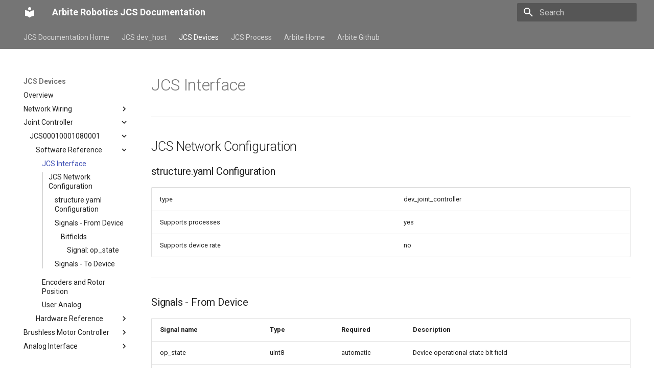

--- FILE ---
content_type: text/html; charset=utf-8
request_url: https://jcsdoc.arbite.io/devices/JCS0001_dev_joint_controller/JCS00010001080001/sw_reference/jc_sw_jcs_interface/
body_size: 7953
content:

<!doctype html>
<html lang="en" class="no-js">
  <head>
    
      <meta charset="utf-8">
      <meta name="viewport" content="width=device-width,initial-scale=1">
      
        <meta name="description" content="Arbite Robotics JCS Documentation">
      
      
      
        <link rel="canonical" href="https://docs.arbite.io/devices/JCS0001_dev_joint_controller/JCS00010001080001/sw_reference/jc_sw_jcs_interface/">
      
      
        <link rel="prev" href="../../../../network_wiring/network_loopback/">
      
      
        <link rel="next" href="../jc_sw_encoder/">
      
      
      <link rel="icon" href="../../../../../assets/images/favicon.png">
      <meta name="generator" content="mkdocs-1.5.3, mkdocs-material-9.4.0">
    
    
      
        <title>JCS Interface - Arbite Robotics JCS Documentation</title>
      
    
    
      <link rel="stylesheet" href="../../../../../assets/stylesheets/main.9f615399.min.css">
      
        
        <link rel="stylesheet" href="../../../../../assets/stylesheets/palette.649f08f9.min.css">
      
      


    
    
      
    
    
      
        
        
        <link rel="preconnect" href="https://fonts.gstatic.com" crossorigin>
        <link rel="stylesheet" href="https://fonts.googleapis.com/css?family=Roboto:300,300i,400,400i,700,700i%7CRoboto+Mono:400,400i,700,700i&display=fallback">
        <style>:root{--md-text-font:"Roboto";--md-code-font:"Roboto Mono"}</style>
      
    
    
      <link rel="stylesheet" href="../../../../../stylesheets/extra.css">
    
    <script>__md_scope=new URL("../../../../..",location),__md_hash=e=>[...e].reduce((e,_)=>(e<<5)-e+_.charCodeAt(0),0),__md_get=(e,_=localStorage,t=__md_scope)=>JSON.parse(_.getItem(t.pathname+"."+e)),__md_set=(e,_,t=localStorage,a=__md_scope)=>{try{t.setItem(a.pathname+"."+e,JSON.stringify(_))}catch(e){}}</script>
    
      

    
    
    
  </head>
  
  
    
    
    
    
    
    <body dir="ltr" data-md-color-scheme="default" data-md-color-primary="grey" data-md-color-accent="indigo">
  
    
    
    <input class="md-toggle" data-md-toggle="drawer" type="checkbox" id="__drawer" autocomplete="off">
    <input class="md-toggle" data-md-toggle="search" type="checkbox" id="__search" autocomplete="off">
    <label class="md-overlay" for="__drawer"></label>
    <div data-md-component="skip">
      
        
        <a href="#jcs-network-configuration" class="md-skip">
          Skip to content
        </a>
      
    </div>
    <div data-md-component="announce">
      
    </div>
    
    
      

<header class="md-header" data-md-component="header">
  <nav class="md-header__inner md-grid" aria-label="Header">
    <a href="../../../../.." title="Arbite Robotics JCS Documentation" class="md-header__button md-logo" aria-label="Arbite Robotics JCS Documentation" data-md-component="logo">
      
  
  <svg xmlns="http://www.w3.org/2000/svg" viewBox="0 0 24 24"><path d="M12 8a3 3 0 0 0 3-3 3 3 0 0 0-3-3 3 3 0 0 0-3 3 3 3 0 0 0 3 3m0 3.54C9.64 9.35 6.5 8 3 8v11c3.5 0 6.64 1.35 9 3.54 2.36-2.19 5.5-3.54 9-3.54V8c-3.5 0-6.64 1.35-9 3.54Z"/></svg>

    </a>
    <label class="md-header__button md-icon" for="__drawer">
      
      <svg xmlns="http://www.w3.org/2000/svg" viewBox="0 0 24 24"><path d="M3 6h18v2H3V6m0 5h18v2H3v-2m0 5h18v2H3v-2Z"/></svg>
    </label>
    <div class="md-header__title" data-md-component="header-title">
      <div class="md-header__ellipsis">
        <div class="md-header__topic">
          <span class="md-ellipsis">
            Arbite Robotics JCS Documentation
          </span>
        </div>
        <div class="md-header__topic" data-md-component="header-topic">
          <span class="md-ellipsis">
            
              JCS Interface
            
          </span>
        </div>
      </div>
    </div>
    
      
    
    
    
      <label class="md-header__button md-icon" for="__search">
        
        <svg xmlns="http://www.w3.org/2000/svg" viewBox="0 0 24 24"><path d="M9.5 3A6.5 6.5 0 0 1 16 9.5c0 1.61-.59 3.09-1.56 4.23l.27.27h.79l5 5-1.5 1.5-5-5v-.79l-.27-.27A6.516 6.516 0 0 1 9.5 16 6.5 6.5 0 0 1 3 9.5 6.5 6.5 0 0 1 9.5 3m0 2C7 5 5 7 5 9.5S7 14 9.5 14 14 12 14 9.5 12 5 9.5 5Z"/></svg>
      </label>
      <div class="md-search" data-md-component="search" role="dialog">
  <label class="md-search__overlay" for="__search"></label>
  <div class="md-search__inner" role="search">
    <form class="md-search__form" name="search">
      <input type="text" class="md-search__input" name="query" aria-label="Search" placeholder="Search" autocapitalize="off" autocorrect="off" autocomplete="off" spellcheck="false" data-md-component="search-query" required>
      <label class="md-search__icon md-icon" for="__search">
        
        <svg xmlns="http://www.w3.org/2000/svg" viewBox="0 0 24 24"><path d="M9.5 3A6.5 6.5 0 0 1 16 9.5c0 1.61-.59 3.09-1.56 4.23l.27.27h.79l5 5-1.5 1.5-5-5v-.79l-.27-.27A6.516 6.516 0 0 1 9.5 16 6.5 6.5 0 0 1 3 9.5 6.5 6.5 0 0 1 9.5 3m0 2C7 5 5 7 5 9.5S7 14 9.5 14 14 12 14 9.5 12 5 9.5 5Z"/></svg>
        
        <svg xmlns="http://www.w3.org/2000/svg" viewBox="0 0 24 24"><path d="M20 11v2H8l5.5 5.5-1.42 1.42L4.16 12l7.92-7.92L13.5 5.5 8 11h12Z"/></svg>
      </label>
      <nav class="md-search__options" aria-label="Search">
        
        <button type="reset" class="md-search__icon md-icon" title="Clear" aria-label="Clear" tabindex="-1">
          
          <svg xmlns="http://www.w3.org/2000/svg" viewBox="0 0 24 24"><path d="M19 6.41 17.59 5 12 10.59 6.41 5 5 6.41 10.59 12 5 17.59 6.41 19 12 13.41 17.59 19 19 17.59 13.41 12 19 6.41Z"/></svg>
        </button>
      </nav>
      
    </form>
    <div class="md-search__output">
      <div class="md-search__scrollwrap" data-md-scrollfix>
        <div class="md-search-result" data-md-component="search-result">
          <div class="md-search-result__meta">
            Initializing search
          </div>
          <ol class="md-search-result__list" role="presentation"></ol>
        </div>
      </div>
    </div>
  </div>
</div>
    
    
  </nav>
  
</header>
    
    <div class="md-container" data-md-component="container">
      
      
        
          
            
<nav class="md-tabs" aria-label="Tabs" data-md-component="tabs">
  <div class="md-grid">
    <ul class="md-tabs__list">
      
        
  
  
  
    <li class="md-tabs__item">
      <a href="../../../../.." class="md-tabs__link">
        
  
    
  
  JCS Documentation Home

      </a>
    </li>
  

      
        
  
  
  
    
    
      <li class="md-tabs__item">
        <a href="../../../../../host/overview/" class="md-tabs__link">
          
  
  JCS dev_host

        </a>
      </li>
    
  

      
        
  
  
    
  
  
    
    
      <li class="md-tabs__item md-tabs__item--active">
        <a href="../../../../devices_overview/" class="md-tabs__link">
          
  
  JCS Devices

        </a>
      </li>
    
  

      
        
  
  
  
    
    
      <li class="md-tabs__item">
        <a href="../../../../../process/processes_overview/" class="md-tabs__link">
          
  
  JCS Process

        </a>
      </li>
    
  

      
        
  
  
  
    <li class="md-tabs__item">
      <a href="https://arbite.io/" class="md-tabs__link">
        
  
    
  
  Arbite Home

      </a>
    </li>
  

      
        
  
  
  
    <li class="md-tabs__item">
      <a href="https://github.com/Arbite-Robotics/" class="md-tabs__link">
        
  
    
  
  Arbite Github

      </a>
    </li>
  

      
    </ul>
  </div>
</nav>
          
        
      
      <main class="md-main" data-md-component="main">
        <div class="md-main__inner md-grid">
          
            
              
              <div class="md-sidebar md-sidebar--primary" data-md-component="sidebar" data-md-type="navigation" >
                <div class="md-sidebar__scrollwrap">
                  <div class="md-sidebar__inner">
                    


  


  

<nav class="md-nav md-nav--primary md-nav--lifted md-nav--integrated" aria-label="Navigation" data-md-level="0">
  <label class="md-nav__title" for="__drawer">
    <a href="../../../../.." title="Arbite Robotics JCS Documentation" class="md-nav__button md-logo" aria-label="Arbite Robotics JCS Documentation" data-md-component="logo">
      
  
  <svg xmlns="http://www.w3.org/2000/svg" viewBox="0 0 24 24"><path d="M12 8a3 3 0 0 0 3-3 3 3 0 0 0-3-3 3 3 0 0 0-3 3 3 3 0 0 0 3 3m0 3.54C9.64 9.35 6.5 8 3 8v11c3.5 0 6.64 1.35 9 3.54 2.36-2.19 5.5-3.54 9-3.54V8c-3.5 0-6.64 1.35-9 3.54Z"/></svg>

    </a>
    Arbite Robotics JCS Documentation
  </label>
  
  <ul class="md-nav__list" data-md-scrollfix>
    
      
      
  
  
  
    <li class="md-nav__item">
      <a href="../../../../.." class="md-nav__link">
        
  
  <span class="md-ellipsis">
    JCS Documentation Home
  </span>
  

      </a>
    </li>
  

    
      
      
  
  
  
    
    
    
    <li class="md-nav__item md-nav__item--nested">
      
        
        
        
        
        <input class="md-nav__toggle md-toggle " type="checkbox" id="__nav_2" >
        
          <label class="md-nav__link" for="__nav_2" id="__nav_2_label" tabindex="0">
            
  
  <span class="md-ellipsis">
    JCS dev_host
  </span>
  

            <span class="md-nav__icon md-icon"></span>
          </label>
        
        <nav class="md-nav" data-md-level="1" aria-labelledby="__nav_2_label" aria-expanded="false">
          <label class="md-nav__title" for="__nav_2">
            <span class="md-nav__icon md-icon"></span>
            JCS dev_host
          </label>
          <ul class="md-nav__list" data-md-scrollfix>
            
              
                
  
  
  
    <li class="md-nav__item">
      <a href="../../../../../host/overview/" class="md-nav__link">
        
  
  <span class="md-ellipsis">
    Overview
  </span>
  

      </a>
    </li>
  

              
            
              
                
  
  
  
    <li class="md-nav__item">
      <a href="../../../../../host/installation/" class="md-nav__link">
        
  
  <span class="md-ellipsis">
    Installation
  </span>
  

      </a>
    </li>
  

              
            
              
                
  
  
  
    <li class="md-nav__item">
      <a href="../../../../../host/configuration/" class="md-nav__link">
        
  
  <span class="md-ellipsis">
    Configuration
  </span>
  

      </a>
    </li>
  

              
            
              
                
  
  
  
    <li class="md-nav__item">
      <a href="../../../../../host/startup_shutdown/" class="md-nav__link">
        
  
  <span class="md-ellipsis">
    Startup and Shutdown
  </span>
  

      </a>
    </li>
  

              
            
              
                
  
  
  
    <li class="md-nav__item">
      <a href="../../../../../host/cyclic/" class="md-nav__link">
        
  
  <span class="md-ellipsis">
    Cyclic Data Exchange
  </span>
  

      </a>
    </li>
  

              
            
              
                
  
  
  
    <li class="md-nav__item">
      <a href="../../../../../host/health/" class="md-nav__link">
        
  
  <span class="md-ellipsis">
    E-Stop and Health
  </span>
  

      </a>
    </li>
  

              
            
              
                
  
  
  
    <li class="md-nav__item">
      <a href="../../../../../host/parameter_access/" class="md-nav__link">
        
  
  <span class="md-ellipsis">
    Parameter Access
  </span>
  

      </a>
    </li>
  

              
            
              
                
  
  
  
    <li class="md-nav__item">
      <a href="../../../../../host/tools/" class="md-nav__link">
        
  
  <span class="md-ellipsis">
    Tools
  </span>
  

      </a>
    </li>
  

              
            
          </ul>
        </nav>
      
    </li>
  

    
      
      
  
  
    
  
  
    
    
    
    <li class="md-nav__item md-nav__item--active md-nav__item--nested">
      
        
        
        
        
        <input class="md-nav__toggle md-toggle " type="checkbox" id="__nav_3" checked>
        
          <label class="md-nav__link" for="__nav_3" id="__nav_3_label" tabindex="0">
            
  
  <span class="md-ellipsis">
    JCS Devices
  </span>
  

            <span class="md-nav__icon md-icon"></span>
          </label>
        
        <nav class="md-nav" data-md-level="1" aria-labelledby="__nav_3_label" aria-expanded="true">
          <label class="md-nav__title" for="__nav_3">
            <span class="md-nav__icon md-icon"></span>
            JCS Devices
          </label>
          <ul class="md-nav__list" data-md-scrollfix>
            
              
                
  
  
  
    <li class="md-nav__item">
      <a href="../../../../devices_overview/" class="md-nav__link">
        
  
  <span class="md-ellipsis">
    Overview
  </span>
  

      </a>
    </li>
  

              
            
              
                
  
  
  
    
    
    
    <li class="md-nav__item md-nav__item--nested">
      
        
        
        
        
        <input class="md-nav__toggle md-toggle " type="checkbox" id="__nav_3_2" >
        
          <label class="md-nav__link" for="__nav_3_2" id="__nav_3_2_label" tabindex="0">
            
  
  <span class="md-ellipsis">
    Network Wiring
  </span>
  

            <span class="md-nav__icon md-icon"></span>
          </label>
        
        <nav class="md-nav" data-md-level="2" aria-labelledby="__nav_3_2_label" aria-expanded="false">
          <label class="md-nav__title" for="__nav_3_2">
            <span class="md-nav__icon md-icon"></span>
            Network Wiring
          </label>
          <ul class="md-nav__list" data-md-scrollfix>
            
              
                
  
  
  
    <li class="md-nav__item">
      <a href="../../../../network_wiring/network_example/" class="md-nav__link">
        
  
  <span class="md-ellipsis">
    Network Example
  </span>
  

      </a>
    </li>
  

              
            
              
                
  
  
  
    <li class="md-nav__item">
      <a href="../../../../network_wiring/host_to_dev_jc_ecat/" class="md-nav__link">
        
  
  <span class="md-ellipsis">
    Host to dev_joint_controller Ethercat
  </span>
  

      </a>
    </li>
  

              
            
              
                
  
  
  
    <li class="md-nav__item">
      <a href="../../../../network_wiring/network_loopback/" class="md-nav__link">
        
  
  <span class="md-ellipsis">
    Network Loopback
  </span>
  

      </a>
    </li>
  

              
            
          </ul>
        </nav>
      
    </li>
  

              
            
              
                
  
  
    
  
  
    
    
    
    <li class="md-nav__item md-nav__item--active md-nav__item--nested">
      
        
        
        
        
        <input class="md-nav__toggle md-toggle " type="checkbox" id="__nav_3_3" checked>
        
          <label class="md-nav__link" for="__nav_3_3" id="__nav_3_3_label" tabindex="0">
            
  
  <span class="md-ellipsis">
    Joint Controller
  </span>
  

            <span class="md-nav__icon md-icon"></span>
          </label>
        
        <nav class="md-nav" data-md-level="2" aria-labelledby="__nav_3_3_label" aria-expanded="true">
          <label class="md-nav__title" for="__nav_3_3">
            <span class="md-nav__icon md-icon"></span>
            Joint Controller
          </label>
          <ul class="md-nav__list" data-md-scrollfix>
            
              
                
  
  
    
  
  
    
    
    
    <li class="md-nav__item md-nav__item--active md-nav__item--nested">
      
        
        
        
        
        <input class="md-nav__toggle md-toggle " type="checkbox" id="__nav_3_3_1" checked>
        
          <label class="md-nav__link" for="__nav_3_3_1" id="__nav_3_3_1_label" tabindex="0">
            
  
  <span class="md-ellipsis">
    JCS00010001080001
  </span>
  

            <span class="md-nav__icon md-icon"></span>
          </label>
        
        <nav class="md-nav" data-md-level="3" aria-labelledby="__nav_3_3_1_label" aria-expanded="true">
          <label class="md-nav__title" for="__nav_3_3_1">
            <span class="md-nav__icon md-icon"></span>
            JCS00010001080001
          </label>
          <ul class="md-nav__list" data-md-scrollfix>
            
              
                
  
  
    
  
  
    
    
    
    <li class="md-nav__item md-nav__item--active md-nav__item--nested">
      
        
        
        
        
        <input class="md-nav__toggle md-toggle " type="checkbox" id="__nav_3_3_1_1" checked>
        
          <label class="md-nav__link" for="__nav_3_3_1_1" id="__nav_3_3_1_1_label" tabindex="0">
            
  
  <span class="md-ellipsis">
    Software Reference
  </span>
  

            <span class="md-nav__icon md-icon"></span>
          </label>
        
        <nav class="md-nav" data-md-level="4" aria-labelledby="__nav_3_3_1_1_label" aria-expanded="true">
          <label class="md-nav__title" for="__nav_3_3_1_1">
            <span class="md-nav__icon md-icon"></span>
            Software Reference
          </label>
          <ul class="md-nav__list" data-md-scrollfix>
            
              
                
  
  
    
  
  
    <li class="md-nav__item md-nav__item--active">
      
      <input class="md-nav__toggle md-toggle" type="checkbox" id="__toc">
      
      
      
        <label class="md-nav__link md-nav__link--active" for="__toc">
          
  
  <span class="md-ellipsis">
    JCS Interface
  </span>
  

          <span class="md-nav__icon md-icon"></span>
        </label>
      
      <a href="./" class="md-nav__link md-nav__link--active">
        
  
  <span class="md-ellipsis">
    JCS Interface
  </span>
  

      </a>
      
        

<nav class="md-nav md-nav--secondary" aria-label="Table of contents">
  
  
  
  
    <label class="md-nav__title" for="__toc">
      <span class="md-nav__icon md-icon"></span>
      Table of contents
    </label>
    <ul class="md-nav__list" data-md-component="toc" data-md-scrollfix>
      
        <li class="md-nav__item">
  <a href="#jcs-network-configuration" class="md-nav__link">
    JCS Network Configuration
  </a>
  
    <nav class="md-nav" aria-label="JCS Network Configuration">
      <ul class="md-nav__list">
        
          <li class="md-nav__item">
  <a href="#structureyaml-configuration" class="md-nav__link">
    structure.yaml Configuration
  </a>
  
</li>
        
          <li class="md-nav__item">
  <a href="#signals-from-device" class="md-nav__link">
    Signals - From Device
  </a>
  
    <nav class="md-nav" aria-label="Signals - From Device">
      <ul class="md-nav__list">
        
          <li class="md-nav__item">
  <a href="#bitfields" class="md-nav__link">
    Bitfields
  </a>
  
    <nav class="md-nav" aria-label="Bitfields">
      <ul class="md-nav__list">
        
          <li class="md-nav__item">
  <a href="#signal-op_state" class="md-nav__link">
    Signal: op_state
  </a>
  
</li>
        
      </ul>
    </nav>
  
</li>
        
      </ul>
    </nav>
  
</li>
        
          <li class="md-nav__item">
  <a href="#signals-to-device" class="md-nav__link">
    Signals - To Device
  </a>
  
</li>
        
      </ul>
    </nav>
  
</li>
      
    </ul>
  
</nav>
      
    </li>
  

              
            
              
                
  
  
  
    <li class="md-nav__item">
      <a href="../jc_sw_encoder/" class="md-nav__link">
        
  
  <span class="md-ellipsis">
    Encoders and Rotor Position
  </span>
  

      </a>
    </li>
  

              
            
              
                
  
  
  
    <li class="md-nav__item">
      <a href="../jc_sw_user_analog/" class="md-nav__link">
        
  
  <span class="md-ellipsis">
    User Analog
  </span>
  

      </a>
    </li>
  

              
            
          </ul>
        </nav>
      
    </li>
  

              
            
              
                
  
  
  
    
    
    
    <li class="md-nav__item md-nav__item--nested">
      
        
        
        
        
        <input class="md-nav__toggle md-toggle " type="checkbox" id="__nav_3_3_1_2" >
        
          <label class="md-nav__link" for="__nav_3_3_1_2" id="__nav_3_3_1_2_label" tabindex="0">
            
  
  <span class="md-ellipsis">
    Hardware Reference
  </span>
  

            <span class="md-nav__icon md-icon"></span>
          </label>
        
        <nav class="md-nav" data-md-level="4" aria-labelledby="__nav_3_3_1_2_label" aria-expanded="false">
          <label class="md-nav__title" for="__nav_3_3_1_2">
            <span class="md-nav__icon md-icon"></span>
            Hardware Reference
          </label>
          <ul class="md-nav__list" data-md-scrollfix>
            
              
                
  
  
  
    <li class="md-nav__item">
      <a href="../../hw_reference/jc_hw_specification/" class="md-nav__link">
        
  
  <span class="md-ellipsis">
    Specifications
  </span>
  

      </a>
    </li>
  

              
            
              
                
  
  
  
    <li class="md-nav__item">
      <a href="../../hw_reference/jc_hw_interface/" class="md-nav__link">
        
  
  <span class="md-ellipsis">
    Connectors and Interfaces
  </span>
  

      </a>
    </li>
  

              
            
              
                
  
  
  
    <li class="md-nav__item">
      <a href="../../hw_reference/jc_hw_leds/" class="md-nav__link">
        
  
  <span class="md-ellipsis">
    LEDs
  </span>
  

      </a>
    </li>
  

              
            
              
                
  
  
  
    <li class="md-nav__item">
      <a href="../../hw_reference/jc_hw_installation/" class="md-nav__link">
        
  
  <span class="md-ellipsis">
    Installation
  </span>
  

      </a>
    </li>
  

              
            
          </ul>
        </nav>
      
    </li>
  

              
            
          </ul>
        </nav>
      
    </li>
  

              
            
          </ul>
        </nav>
      
    </li>
  

              
            
              
                
  
  
  
    
    
    
    <li class="md-nav__item md-nav__item--nested">
      
        
        
        
        
        <input class="md-nav__toggle md-toggle " type="checkbox" id="__nav_3_4" >
        
          <label class="md-nav__link" for="__nav_3_4" id="__nav_3_4_label" tabindex="0">
            
  
  <span class="md-ellipsis">
    Brushless Motor Controller
  </span>
  

            <span class="md-nav__icon md-icon"></span>
          </label>
        
        <nav class="md-nav" data-md-level="2" aria-labelledby="__nav_3_4_label" aria-expanded="false">
          <label class="md-nav__title" for="__nav_3_4">
            <span class="md-nav__icon md-icon"></span>
            Brushless Motor Controller
          </label>
          <ul class="md-nav__list" data-md-scrollfix>
            
              
                
  
  
  
    
    
    
    <li class="md-nav__item md-nav__item--nested">
      
        
        
        
        
        <input class="md-nav__toggle md-toggle " type="checkbox" id="__nav_3_4_1" >
        
          <label class="md-nav__link" for="__nav_3_4_1" id="__nav_3_4_1_label" tabindex="0">
            
  
  <span class="md-ellipsis">
    dev_motor_controller_4808
  </span>
  

            <span class="md-nav__icon md-icon"></span>
          </label>
        
        <nav class="md-nav" data-md-level="3" aria-labelledby="__nav_3_4_1_label" aria-expanded="false">
          <label class="md-nav__title" for="__nav_3_4_1">
            <span class="md-nav__icon md-icon"></span>
            dev_motor_controller_4808
          </label>
          <ul class="md-nav__list" data-md-scrollfix>
            
              
                
  
  
  
    
    
    
    <li class="md-nav__item md-nav__item--nested">
      
        
        
        
        
        <input class="md-nav__toggle md-toggle " type="checkbox" id="__nav_3_4_1_1" >
        
          <label class="md-nav__link" for="__nav_3_4_1_1" id="__nav_3_4_1_1_label" tabindex="0">
            
  
  <span class="md-ellipsis">
    JCS00030003000002
  </span>
  

            <span class="md-nav__icon md-icon"></span>
          </label>
        
        <nav class="md-nav" data-md-level="4" aria-labelledby="__nav_3_4_1_1_label" aria-expanded="false">
          <label class="md-nav__title" for="__nav_3_4_1_1">
            <span class="md-nav__icon md-icon"></span>
            JCS00030003000002
          </label>
          <ul class="md-nav__list" data-md-scrollfix>
            
              
                
  
  
  
    
    
    
    <li class="md-nav__item md-nav__item--nested">
      
        
        
        
        
        <input class="md-nav__toggle md-toggle " type="checkbox" id="__nav_3_4_1_1_1" >
        
          <label class="md-nav__link" for="__nav_3_4_1_1_1" id="__nav_3_4_1_1_1_label" tabindex="0">
            
  
  <span class="md-ellipsis">
    Software Reference
  </span>
  

            <span class="md-nav__icon md-icon"></span>
          </label>
        
        <nav class="md-nav" data-md-level="5" aria-labelledby="__nav_3_4_1_1_1_label" aria-expanded="false">
          <label class="md-nav__title" for="__nav_3_4_1_1_1">
            <span class="md-nav__icon md-icon"></span>
            Software Reference
          </label>
          <ul class="md-nav__list" data-md-scrollfix>
            
              
                
  
  
  
    <li class="md-nav__item">
      <a href="../../../../JCS0003_dev_motor_controller/dev_motor_controller_4808/JCS00030003000002/sw_reference/mc_jcs_interface/" class="md-nav__link">
        
  
  <span class="md-ellipsis">
    JCS Interface
  </span>
  

      </a>
    </li>
  

              
            
              
                
  
  
  
    <li class="md-nav__item">
      <a href="../../../../JCS0003_dev_motor_controller/dev_motor_controller_4808/JCS00030003000002/sw_reference/mc_controller_modes/" class="md-nav__link">
        
  
  <span class="md-ellipsis">
    Controller Modes
  </span>
  

      </a>
    </li>
  

              
            
              
                
  
  
  
    <li class="md-nav__item">
      <a href="../../../../JCS0003_dev_motor_controller/dev_motor_controller_4808/JCS00030003000002/sw_reference/mc_motor_parameters/" class="md-nav__link">
        
  
  <span class="md-ellipsis">
    Motor Parameters
  </span>
  

      </a>
    </li>
  

              
            
              
                
  
  
  
    <li class="md-nav__item">
      <a href="../../../../JCS0003_dev_motor_controller/dev_motor_controller_4808/JCS00030003000002/sw_reference/mc_encoders/" class="md-nav__link">
        
  
  <span class="md-ellipsis">
    Encoders and Rotor Position
  </span>
  

      </a>
    </li>
  

              
            
              
                
  
  
  
    <li class="md-nav__item">
      <a href="../../../../JCS0003_dev_motor_controller/dev_motor_controller_4808/JCS00030003000002/sw_reference/mc_health/" class="md-nav__link">
        
  
  <span class="md-ellipsis">
    Health
  </span>
  

      </a>
    </li>
  

              
            
              
                
  
  
  
    <li class="md-nav__item">
      <a href="../../../../JCS0003_dev_motor_controller/dev_motor_controller_4808/JCS00030003000002/sw_reference/mc_analog/" class="md-nav__link">
        
  
  <span class="md-ellipsis">
    User Analog
  </span>
  

      </a>
    </li>
  

              
            
              
                
  
  
  
    <li class="md-nav__item">
      <a href="../../../../JCS0003_dev_motor_controller/dev_motor_controller_4808/JCS00030003000002/sw_reference/mc_oscilloscope/" class="md-nav__link">
        
  
  <span class="md-ellipsis">
    Oscilloscope
  </span>
  

      </a>
    </li>
  

              
            
          </ul>
        </nav>
      
    </li>
  

              
            
              
                
  
  
  
    
    
    
    <li class="md-nav__item md-nav__item--nested">
      
        
        
        
        
        <input class="md-nav__toggle md-toggle " type="checkbox" id="__nav_3_4_1_1_2" >
        
          <label class="md-nav__link" for="__nav_3_4_1_1_2" id="__nav_3_4_1_1_2_label" tabindex="0">
            
  
  <span class="md-ellipsis">
    Hardware Reference
  </span>
  

            <span class="md-nav__icon md-icon"></span>
          </label>
        
        <nav class="md-nav" data-md-level="5" aria-labelledby="__nav_3_4_1_1_2_label" aria-expanded="false">
          <label class="md-nav__title" for="__nav_3_4_1_1_2">
            <span class="md-nav__icon md-icon"></span>
            Hardware Reference
          </label>
          <ul class="md-nav__list" data-md-scrollfix>
            
              
                
  
  
  
    <li class="md-nav__item">
      <a href="../../../../JCS0003_dev_motor_controller/dev_motor_controller_4808/JCS00030003000002/hw_reference/mc_specifications/" class="md-nav__link">
        
  
  <span class="md-ellipsis">
    Specifications
  </span>
  

      </a>
    </li>
  

              
            
              
                
  
  
  
    <li class="md-nav__item">
      <a href="../../../../JCS0003_dev_motor_controller/dev_motor_controller_4808/JCS00030003000002/hw_reference/mc_interfaces/" class="md-nav__link">
        
  
  <span class="md-ellipsis">
    Connectors and Interfaces
  </span>
  

      </a>
    </li>
  

              
            
              
                
  
  
  
    <li class="md-nav__item">
      <a href="../../../../JCS0003_dev_motor_controller/dev_motor_controller_4808/JCS00030003000002/hw_reference/mc_encoder/" class="md-nav__link">
        
  
  <span class="md-ellipsis">
    Rotor Position Encoder
  </span>
  

      </a>
    </li>
  

              
            
              
                
  
  
  
    <li class="md-nav__item">
      <a href="../../../../JCS0003_dev_motor_controller/dev_motor_controller_4808/JCS00030003000002/hw_reference/mc_leds/" class="md-nav__link">
        
  
  <span class="md-ellipsis">
    LEDs
  </span>
  

      </a>
    </li>
  

              
            
              
                
  
  
  
    <li class="md-nav__item">
      <a href="../../../../JCS0003_dev_motor_controller/dev_motor_controller_4808/JCS00030003000002/hw_reference/mc_installation/" class="md-nav__link">
        
  
  <span class="md-ellipsis">
    Installation
  </span>
  

      </a>
    </li>
  

              
            
          </ul>
        </nav>
      
    </li>
  

              
            
          </ul>
        </nav>
      
    </li>
  

              
            
          </ul>
        </nav>
      
    </li>
  

              
            
              
                
  
  
  
    
    
    
    <li class="md-nav__item md-nav__item--nested">
      
        
        
        
        
        <input class="md-nav__toggle md-toggle " type="checkbox" id="__nav_3_4_2" >
        
          <label class="md-nav__link" for="__nav_3_4_2" id="__nav_3_4_2_label" tabindex="0">
            
  
  <span class="md-ellipsis">
    dev_motor_controller_7250
  </span>
  

            <span class="md-nav__icon md-icon"></span>
          </label>
        
        <nav class="md-nav" data-md-level="3" aria-labelledby="__nav_3_4_2_label" aria-expanded="false">
          <label class="md-nav__title" for="__nav_3_4_2">
            <span class="md-nav__icon md-icon"></span>
            dev_motor_controller_7250
          </label>
          <ul class="md-nav__list" data-md-scrollfix>
            
              
                
  
  
  
    
    
    
    <li class="md-nav__item md-nav__item--nested">
      
        
        
        
        
        <input class="md-nav__toggle md-toggle " type="checkbox" id="__nav_3_4_2_1" >
        
          <label class="md-nav__link" for="__nav_3_4_2_1" id="__nav_3_4_2_1_label" tabindex="0">
            
  
  <span class="md-ellipsis">
    JCS00030002000003
  </span>
  

            <span class="md-nav__icon md-icon"></span>
          </label>
        
        <nav class="md-nav" data-md-level="4" aria-labelledby="__nav_3_4_2_1_label" aria-expanded="false">
          <label class="md-nav__title" for="__nav_3_4_2_1">
            <span class="md-nav__icon md-icon"></span>
            JCS00030002000003
          </label>
          <ul class="md-nav__list" data-md-scrollfix>
            
              
                
  
  
  
    
    
    
    <li class="md-nav__item md-nav__item--nested">
      
        
        
        
        
        <input class="md-nav__toggle md-toggle " type="checkbox" id="__nav_3_4_2_1_1" >
        
          <label class="md-nav__link" for="__nav_3_4_2_1_1" id="__nav_3_4_2_1_1_label" tabindex="0">
            
  
  <span class="md-ellipsis">
    Software Reference
  </span>
  

            <span class="md-nav__icon md-icon"></span>
          </label>
        
        <nav class="md-nav" data-md-level="5" aria-labelledby="__nav_3_4_2_1_1_label" aria-expanded="false">
          <label class="md-nav__title" for="__nav_3_4_2_1_1">
            <span class="md-nav__icon md-icon"></span>
            Software Reference
          </label>
          <ul class="md-nav__list" data-md-scrollfix>
            
              
                
  
  
  
    <li class="md-nav__item">
      <a href="../../../../JCS0003_dev_motor_controller/dev_motor_controller_7250/JCS00030002000003/sw_reference/mc_jcs_interface/" class="md-nav__link">
        
  
  <span class="md-ellipsis">
    JCS Interface
  </span>
  

      </a>
    </li>
  

              
            
              
                
  
  
  
    <li class="md-nav__item">
      <a href="../../../../JCS0003_dev_motor_controller/dev_motor_controller_7250/JCS00030002000003/sw_reference/mc_controller_modes/" class="md-nav__link">
        
  
  <span class="md-ellipsis">
    Controller Modes
  </span>
  

      </a>
    </li>
  

              
            
              
                
  
  
  
    <li class="md-nav__item">
      <a href="../../../../JCS0003_dev_motor_controller/dev_motor_controller_7250/JCS00030002000003/sw_reference/mc_motor_parameters/" class="md-nav__link">
        
  
  <span class="md-ellipsis">
    Motor Parameters
  </span>
  

      </a>
    </li>
  

              
            
              
                
  
  
  
    <li class="md-nav__item">
      <a href="../../../../JCS0003_dev_motor_controller/dev_motor_controller_7250/JCS00030002000003/sw_reference/mc_encoders/" class="md-nav__link">
        
  
  <span class="md-ellipsis">
    Encoders and Rotor Position
  </span>
  

      </a>
    </li>
  

              
            
              
                
  
  
  
    <li class="md-nav__item">
      <a href="../../../../JCS0003_dev_motor_controller/dev_motor_controller_7250/JCS00030002000003/sw_reference/mc_health/" class="md-nav__link">
        
  
  <span class="md-ellipsis">
    Health
  </span>
  

      </a>
    </li>
  

              
            
              
                
  
  
  
    <li class="md-nav__item">
      <a href="../../../../JCS0003_dev_motor_controller/dev_motor_controller_7250/JCS00030002000003/sw_reference/mc_analog/" class="md-nav__link">
        
  
  <span class="md-ellipsis">
    User Analog
  </span>
  

      </a>
    </li>
  

              
            
              
                
  
  
  
    <li class="md-nav__item">
      <a href="../../../../JCS0003_dev_motor_controller/dev_motor_controller_7250/JCS00030002000003/sw_reference/mc_oscilloscope/" class="md-nav__link">
        
  
  <span class="md-ellipsis">
    Oscilloscope
  </span>
  

      </a>
    </li>
  

              
            
          </ul>
        </nav>
      
    </li>
  

              
            
              
                
  
  
  
    
    
    
    <li class="md-nav__item md-nav__item--nested">
      
        
        
        
        
        <input class="md-nav__toggle md-toggle " type="checkbox" id="__nav_3_4_2_1_2" >
        
          <label class="md-nav__link" for="__nav_3_4_2_1_2" id="__nav_3_4_2_1_2_label" tabindex="0">
            
  
  <span class="md-ellipsis">
    Hardware Reference
  </span>
  

            <span class="md-nav__icon md-icon"></span>
          </label>
        
        <nav class="md-nav" data-md-level="5" aria-labelledby="__nav_3_4_2_1_2_label" aria-expanded="false">
          <label class="md-nav__title" for="__nav_3_4_2_1_2">
            <span class="md-nav__icon md-icon"></span>
            Hardware Reference
          </label>
          <ul class="md-nav__list" data-md-scrollfix>
            
              
                
  
  
  
    <li class="md-nav__item">
      <a href="../../../../JCS0003_dev_motor_controller/dev_motor_controller_7250/JCS00030002000003/hw_reference/mc_specifications/" class="md-nav__link">
        
  
  <span class="md-ellipsis">
    Specifications
  </span>
  

      </a>
    </li>
  

              
            
              
                
  
  
  
    <li class="md-nav__item">
      <a href="../../../../JCS0003_dev_motor_controller/dev_motor_controller_7250/JCS00030002000003/hw_reference/mc_interfaces/" class="md-nav__link">
        
  
  <span class="md-ellipsis">
    Connectors and Interfaces
  </span>
  

      </a>
    </li>
  

              
            
              
                
  
  
  
    <li class="md-nav__item">
      <a href="../../../../JCS0003_dev_motor_controller/dev_motor_controller_7250/JCS00030002000003/hw_reference/mc_leds/" class="md-nav__link">
        
  
  <span class="md-ellipsis">
    LEDs
  </span>
  

      </a>
    </li>
  

              
            
              
                
  
  
  
    <li class="md-nav__item">
      <a href="../../../../JCS0003_dev_motor_controller/dev_motor_controller_7250/JCS00030002000003/hw_reference/mc_installation/" class="md-nav__link">
        
  
  <span class="md-ellipsis">
    Installation
  </span>
  

      </a>
    </li>
  

              
            
          </ul>
        </nav>
      
    </li>
  

              
            
          </ul>
        </nav>
      
    </li>
  

              
            
          </ul>
        </nav>
      
    </li>
  

              
            
              
                
  
  
  
    <li class="md-nav__item">
      <a href="../../../../JCS0003_dev_motor_controller/commissioning/" class="md-nav__link">
        
  
  <span class="md-ellipsis">
    Commissioning
  </span>
  

      </a>
    </li>
  

              
            
              
                
  
  
  
    <li class="md-nav__item">
      <a href="../../../../JCS0003_dev_motor_controller/faq/" class="md-nav__link">
        
  
  <span class="md-ellipsis">
    FAQ
  </span>
  

      </a>
    </li>
  

              
            
          </ul>
        </nav>
      
    </li>
  

              
            
              
                
  
  
  
    
    
    
    <li class="md-nav__item md-nav__item--nested">
      
        
        
        
        
        <input class="md-nav__toggle md-toggle " type="checkbox" id="__nav_3_5" >
        
          <label class="md-nav__link" for="__nav_3_5" id="__nav_3_5_label" tabindex="0">
            
  
  <span class="md-ellipsis">
    Analog Interface
  </span>
  

            <span class="md-nav__icon md-icon"></span>
          </label>
        
        <nav class="md-nav" data-md-level="2" aria-labelledby="__nav_3_5_label" aria-expanded="false">
          <label class="md-nav__title" for="__nav_3_5">
            <span class="md-nav__icon md-icon"></span>
            Analog Interface
          </label>
          <ul class="md-nav__list" data-md-scrollfix>
            
              
                
  
  
  
    
    
    
    <li class="md-nav__item md-nav__item--nested">
      
        
        
        
        
        <input class="md-nav__toggle md-toggle " type="checkbox" id="__nav_3_5_1" >
        
          <label class="md-nav__link" for="__nav_3_5_1" id="__nav_3_5_1_label" tabindex="0">
            
  
  <span class="md-ellipsis">
    JCS000D0001010001
  </span>
  

            <span class="md-nav__icon md-icon"></span>
          </label>
        
        <nav class="md-nav" data-md-level="3" aria-labelledby="__nav_3_5_1_label" aria-expanded="false">
          <label class="md-nav__title" for="__nav_3_5_1">
            <span class="md-nav__icon md-icon"></span>
            JCS000D0001010001
          </label>
          <ul class="md-nav__list" data-md-scrollfix>
            
              
                
  
  
  
    
    
    
    <li class="md-nav__item md-nav__item--nested">
      
        
        
        
        
        <input class="md-nav__toggle md-toggle " type="checkbox" id="__nav_3_5_1_1" >
        
          <label class="md-nav__link" for="__nav_3_5_1_1" id="__nav_3_5_1_1_label" tabindex="0">
            
  
  <span class="md-ellipsis">
    Software Reference
  </span>
  

            <span class="md-nav__icon md-icon"></span>
          </label>
        
        <nav class="md-nav" data-md-level="4" aria-labelledby="__nav_3_5_1_1_label" aria-expanded="false">
          <label class="md-nav__title" for="__nav_3_5_1_1">
            <span class="md-nav__icon md-icon"></span>
            Software Reference
          </label>
          <ul class="md-nav__list" data-md-scrollfix>
            
              
                
  
  
  
    <li class="md-nav__item">
      <a href="../../../../JCS000D_dev_analog/JCS000D0001010001/sw_reference/an_sw_jcs_interface/" class="md-nav__link">
        
  
  <span class="md-ellipsis">
    JCS Interface
  </span>
  

      </a>
    </li>
  

              
            
              
                
  
  
  
    <li class="md-nav__item">
      <a href="../../../../JCS000D_dev_analog/JCS000D0001010001/sw_reference/an_sw_user_analog/" class="md-nav__link">
        
  
  <span class="md-ellipsis">
    User Analog
  </span>
  

      </a>
    </li>
  

              
            
          </ul>
        </nav>
      
    </li>
  

              
            
              
                
  
  
  
    
    
    
    <li class="md-nav__item md-nav__item--nested">
      
        
        
        
        
        <input class="md-nav__toggle md-toggle " type="checkbox" id="__nav_3_5_1_2" >
        
          <label class="md-nav__link" for="__nav_3_5_1_2" id="__nav_3_5_1_2_label" tabindex="0">
            
  
  <span class="md-ellipsis">
    Hardware Reference
  </span>
  

            <span class="md-nav__icon md-icon"></span>
          </label>
        
        <nav class="md-nav" data-md-level="4" aria-labelledby="__nav_3_5_1_2_label" aria-expanded="false">
          <label class="md-nav__title" for="__nav_3_5_1_2">
            <span class="md-nav__icon md-icon"></span>
            Hardware Reference
          </label>
          <ul class="md-nav__list" data-md-scrollfix>
            
              
                
  
  
  
    <li class="md-nav__item">
      <a href="../../../../JCS000D_dev_analog/JCS000D0001010001/hw_reference/an_hw_specification/" class="md-nav__link">
        
  
  <span class="md-ellipsis">
    Specifications
  </span>
  

      </a>
    </li>
  

              
            
              
                
  
  
  
    <li class="md-nav__item">
      <a href="../../../../JCS000D_dev_analog/JCS000D0001010001/hw_reference/an_hw_interface/" class="md-nav__link">
        
  
  <span class="md-ellipsis">
    Connectors and Interfaces
  </span>
  

      </a>
    </li>
  

              
            
              
                
  
  
  
    <li class="md-nav__item">
      <a href="../../../../JCS000D_dev_analog/JCS000D0001010001/hw_reference/an_hw_leds/" class="md-nav__link">
        
  
  <span class="md-ellipsis">
    LEDs
  </span>
  

      </a>
    </li>
  

              
            
              
                
  
  
  
    <li class="md-nav__item">
      <a href="../../../../JCS000D_dev_analog/JCS000D0001010001/hw_reference/an_hw_installation/" class="md-nav__link">
        
  
  <span class="md-ellipsis">
    Installation
  </span>
  

      </a>
    </li>
  

              
            
          </ul>
        </nav>
      
    </li>
  

              
            
          </ul>
        </nav>
      
    </li>
  

              
            
          </ul>
        </nav>
      
    </li>
  

              
            
              
                
  
  
  
    
    
    
    <li class="md-nav__item md-nav__item--nested">
      
        
        
        
        
        <input class="md-nav__toggle md-toggle " type="checkbox" id="__nav_3_6" >
        
          <label class="md-nav__link" for="__nav_3_6" id="__nav_3_6_label" tabindex="0">
            
  
  <span class="md-ellipsis">
    Braking Chopper
  </span>
  

            <span class="md-nav__icon md-icon"></span>
          </label>
        
        <nav class="md-nav" data-md-level="2" aria-labelledby="__nav_3_6_label" aria-expanded="false">
          <label class="md-nav__title" for="__nav_3_6">
            <span class="md-nav__icon md-icon"></span>
            Braking Chopper
          </label>
          <ul class="md-nav__list" data-md-scrollfix>
            
              
                
  
  
  
    
    
    
    <li class="md-nav__item md-nav__item--nested">
      
        
        
        
        
        <input class="md-nav__toggle md-toggle " type="checkbox" id="__nav_3_6_1" >
        
          <label class="md-nav__link" for="__nav_3_6_1" id="__nav_3_6_1_label" tabindex="0">
            
  
  <span class="md-ellipsis">
    JCS00050002010000
  </span>
  

            <span class="md-nav__icon md-icon"></span>
          </label>
        
        <nav class="md-nav" data-md-level="3" aria-labelledby="__nav_3_6_1_label" aria-expanded="false">
          <label class="md-nav__title" for="__nav_3_6_1">
            <span class="md-nav__icon md-icon"></span>
            JCS00050002010000
          </label>
          <ul class="md-nav__list" data-md-scrollfix>
            
              
                
  
  
  
    
    
    
    <li class="md-nav__item md-nav__item--nested">
      
        
        
        
        
        <input class="md-nav__toggle md-toggle " type="checkbox" id="__nav_3_6_1_1" >
        
          <label class="md-nav__link" for="__nav_3_6_1_1" id="__nav_3_6_1_1_label" tabindex="0">
            
  
  <span class="md-ellipsis">
    Software Reference
  </span>
  

            <span class="md-nav__icon md-icon"></span>
          </label>
        
        <nav class="md-nav" data-md-level="4" aria-labelledby="__nav_3_6_1_1_label" aria-expanded="false">
          <label class="md-nav__title" for="__nav_3_6_1_1">
            <span class="md-nav__icon md-icon"></span>
            Software Reference
          </label>
          <ul class="md-nav__list" data-md-scrollfix>
            
              
                
  
  
  
    <li class="md-nav__item">
      <a href="../../../../JCS0005_dev_braking_chopper/JCS00050002010000/sw_reference/braking_chopper_ext_jcs_interface/" class="md-nav__link">
        
  
  <span class="md-ellipsis">
    JCS Interface
  </span>
  

      </a>
    </li>
  

              
            
              
                
  
  
  
    <li class="md-nav__item">
      <a href="../../../../JCS0005_dev_braking_chopper/JCS00050002010000/sw_reference/braking_chopper_ext_controller/" class="md-nav__link">
        
  
  <span class="md-ellipsis">
    Controller Operation
  </span>
  

      </a>
    </li>
  

              
            
              
                
  
  
  
    <li class="md-nav__item">
      <a href="../../../../JCS0005_dev_braking_chopper/JCS00050002010000/sw_reference/braking_chopper_ext_limits_warnings/" class="md-nav__link">
        
  
  <span class="md-ellipsis">
    Limits and Warnings
  </span>
  

      </a>
    </li>
  

              
            
              
                
  
  
  
    <li class="md-nav__item">
      <a href="../../../../JCS0005_dev_braking_chopper/JCS00050002010000/sw_reference/braking_chopper_ext_user_analog/" class="md-nav__link">
        
  
  <span class="md-ellipsis">
    User Analog
  </span>
  

      </a>
    </li>
  

              
            
          </ul>
        </nav>
      
    </li>
  

              
            
              
                
  
  
  
    
    
    
    <li class="md-nav__item md-nav__item--nested">
      
        
        
        
        
        <input class="md-nav__toggle md-toggle " type="checkbox" id="__nav_3_6_1_2" >
        
          <label class="md-nav__link" for="__nav_3_6_1_2" id="__nav_3_6_1_2_label" tabindex="0">
            
  
  <span class="md-ellipsis">
    Hardware Reference
  </span>
  

            <span class="md-nav__icon md-icon"></span>
          </label>
        
        <nav class="md-nav" data-md-level="4" aria-labelledby="__nav_3_6_1_2_label" aria-expanded="false">
          <label class="md-nav__title" for="__nav_3_6_1_2">
            <span class="md-nav__icon md-icon"></span>
            Hardware Reference
          </label>
          <ul class="md-nav__list" data-md-scrollfix>
            
              
                
  
  
  
    <li class="md-nav__item">
      <a href="../../../../JCS0005_dev_braking_chopper/JCS00050002010000/hw_reference/braking_chopper_ext_hw_specification/" class="md-nav__link">
        
  
  <span class="md-ellipsis">
    Specifications
  </span>
  

      </a>
    </li>
  

              
            
              
                
  
  
  
    <li class="md-nav__item">
      <a href="../../../../JCS0005_dev_braking_chopper/JCS00050002010000/hw_reference/braking_chopper_ext_hw_interface/" class="md-nav__link">
        
  
  <span class="md-ellipsis">
    Connectors and Interfaces
  </span>
  

      </a>
    </li>
  

              
            
              
                
  
  
  
    <li class="md-nav__item">
      <a href="../../../../JCS0005_dev_braking_chopper/JCS00050002010000/hw_reference/braking_chopper_ext_hw_leds/" class="md-nav__link">
        
  
  <span class="md-ellipsis">
    LEDs
  </span>
  

      </a>
    </li>
  

              
            
              
                
  
  
  
    <li class="md-nav__item">
      <a href="../../../../JCS0005_dev_braking_chopper/JCS00050002010000/hw_reference/braking_chopper_ext_hw_installation/" class="md-nav__link">
        
  
  <span class="md-ellipsis">
    Installation
  </span>
  

      </a>
    </li>
  

              
            
          </ul>
        </nav>
      
    </li>
  

              
            
          </ul>
        </nav>
      
    </li>
  

              
            
          </ul>
        </nav>
      
    </li>
  

              
            
              
                
  
  
  
    
    
    
    <li class="md-nav__item md-nav__item--nested">
      
        
        
        
        
        <input class="md-nav__toggle md-toggle " type="checkbox" id="__nav_3_7" >
        
          <label class="md-nav__link" for="__nav_3_7" id="__nav_3_7_label" tabindex="0">
            
  
  <span class="md-ellipsis">
    Brake Clutch Controller
  </span>
  

            <span class="md-nav__icon md-icon"></span>
          </label>
        
        <nav class="md-nav" data-md-level="2" aria-labelledby="__nav_3_7_label" aria-expanded="false">
          <label class="md-nav__title" for="__nav_3_7">
            <span class="md-nav__icon md-icon"></span>
            Brake Clutch Controller
          </label>
          <ul class="md-nav__list" data-md-scrollfix>
            
              
                
  
  
  
    
    
    
    <li class="md-nav__item md-nav__item--nested">
      
        
        
        
        
        <input class="md-nav__toggle md-toggle " type="checkbox" id="__nav_3_7_1" >
        
          <label class="md-nav__link" for="__nav_3_7_1" id="__nav_3_7_1_label" tabindex="0">
            
  
  <span class="md-ellipsis">
    JCS000C0001010002
  </span>
  

            <span class="md-nav__icon md-icon"></span>
          </label>
        
        <nav class="md-nav" data-md-level="3" aria-labelledby="__nav_3_7_1_label" aria-expanded="false">
          <label class="md-nav__title" for="__nav_3_7_1">
            <span class="md-nav__icon md-icon"></span>
            JCS000C0001010002
          </label>
          <ul class="md-nav__list" data-md-scrollfix>
            
              
                
  
  
  
    
    
    
    <li class="md-nav__item md-nav__item--nested">
      
        
        
        
        
        <input class="md-nav__toggle md-toggle " type="checkbox" id="__nav_3_7_1_1" >
        
          <label class="md-nav__link" for="__nav_3_7_1_1" id="__nav_3_7_1_1_label" tabindex="0">
            
  
  <span class="md-ellipsis">
    Software Reference
  </span>
  

            <span class="md-nav__icon md-icon"></span>
          </label>
        
        <nav class="md-nav" data-md-level="4" aria-labelledby="__nav_3_7_1_1_label" aria-expanded="false">
          <label class="md-nav__title" for="__nav_3_7_1_1">
            <span class="md-nav__icon md-icon"></span>
            Software Reference
          </label>
          <ul class="md-nav__list" data-md-scrollfix>
            
              
                
  
  
  
    <li class="md-nav__item">
      <a href="../../../../JCS000C_dev_brake_clutch/JCS000C0001010002/sw_reference/bc_jcs_interface/" class="md-nav__link">
        
  
  <span class="md-ellipsis">
    JCS Interface
  </span>
  

      </a>
    </li>
  

              
            
              
                
  
  
  
    <li class="md-nav__item">
      <a href="../../../../JCS000C_dev_brake_clutch/JCS000C0001010002/sw_reference/bc_controller_modes/" class="md-nav__link">
        
  
  <span class="md-ellipsis">
    Controller Modes
  </span>
  

      </a>
    </li>
  

              
            
              
                
  
  
  
    <li class="md-nav__item">
      <a href="../../../../JCS000C_dev_brake_clutch/JCS000C0001010002/sw_reference/bc_limits_warnings/" class="md-nav__link">
        
  
  <span class="md-ellipsis">
    Limits and Warnings
  </span>
  

      </a>
    </li>
  

              
            
          </ul>
        </nav>
      
    </li>
  

              
            
              
                
  
  
  
    
    
    
    <li class="md-nav__item md-nav__item--nested">
      
        
        
        
        
        <input class="md-nav__toggle md-toggle " type="checkbox" id="__nav_3_7_1_2" >
        
          <label class="md-nav__link" for="__nav_3_7_1_2" id="__nav_3_7_1_2_label" tabindex="0">
            
  
  <span class="md-ellipsis">
    Hardware Reference
  </span>
  

            <span class="md-nav__icon md-icon"></span>
          </label>
        
        <nav class="md-nav" data-md-level="4" aria-labelledby="__nav_3_7_1_2_label" aria-expanded="false">
          <label class="md-nav__title" for="__nav_3_7_1_2">
            <span class="md-nav__icon md-icon"></span>
            Hardware Reference
          </label>
          <ul class="md-nav__list" data-md-scrollfix>
            
              
                
  
  
  
    <li class="md-nav__item">
      <a href="../../../../JCS000C_dev_brake_clutch/JCS000C0001010002/hw_reference/bc_specifications/" class="md-nav__link">
        
  
  <span class="md-ellipsis">
    Specifications
  </span>
  

      </a>
    </li>
  

              
            
              
                
  
  
  
    <li class="md-nav__item">
      <a href="../../../../JCS000C_dev_brake_clutch/JCS000C0001010002/hw_reference/bc_interface/" class="md-nav__link">
        
  
  <span class="md-ellipsis">
    Connectors and Interfaces
  </span>
  

      </a>
    </li>
  

              
            
              
                
  
  
  
    <li class="md-nav__item">
      <a href="../../../../JCS000C_dev_brake_clutch/JCS000C0001010002/hw_reference/bc_leds/" class="md-nav__link">
        
  
  <span class="md-ellipsis">
    LEDs
  </span>
  

      </a>
    </li>
  

              
            
              
                
  
  
  
    <li class="md-nav__item">
      <a href="../../../../JCS000C_dev_brake_clutch/JCS000C0001010002/hw_reference/bc_installation/" class="md-nav__link">
        
  
  <span class="md-ellipsis">
    Installation
  </span>
  

      </a>
    </li>
  

              
            
          </ul>
        </nav>
      
    </li>
  

              
            
          </ul>
        </nav>
      
    </li>
  

              
            
          </ul>
        </nav>
      
    </li>
  

              
            
              
                
  
  
  
    
    
    
    <li class="md-nav__item md-nav__item--nested">
      
        
        
        
        
        <input class="md-nav__toggle md-toggle " type="checkbox" id="__nav_3_8" >
        
          <label class="md-nav__link" for="__nav_3_8" id="__nav_3_8_label" tabindex="0">
            
  
  <span class="md-ellipsis">
    Strain Gauge Interface
  </span>
  

            <span class="md-nav__icon md-icon"></span>
          </label>
        
        <nav class="md-nav" data-md-level="2" aria-labelledby="__nav_3_8_label" aria-expanded="false">
          <label class="md-nav__title" for="__nav_3_8">
            <span class="md-nav__icon md-icon"></span>
            Strain Gauge Interface
          </label>
          <ul class="md-nav__list" data-md-scrollfix>
            
              
                
  
  
  
    
    
    
    <li class="md-nav__item md-nav__item--nested">
      
        
        
        
        
        <input class="md-nav__toggle md-toggle " type="checkbox" id="__nav_3_8_1" >
        
          <label class="md-nav__link" for="__nav_3_8_1" id="__nav_3_8_1_label" tabindex="0">
            
  
  <span class="md-ellipsis">
    JCS000B0001010003
  </span>
  

            <span class="md-nav__icon md-icon"></span>
          </label>
        
        <nav class="md-nav" data-md-level="3" aria-labelledby="__nav_3_8_1_label" aria-expanded="false">
          <label class="md-nav__title" for="__nav_3_8_1">
            <span class="md-nav__icon md-icon"></span>
            JCS000B0001010003
          </label>
          <ul class="md-nav__list" data-md-scrollfix>
            
              
                
  
  
  
    
    
    
    <li class="md-nav__item md-nav__item--nested">
      
        
        
        
        
        <input class="md-nav__toggle md-toggle " type="checkbox" id="__nav_3_8_1_1" >
        
          <label class="md-nav__link" for="__nav_3_8_1_1" id="__nav_3_8_1_1_label" tabindex="0">
            
  
  <span class="md-ellipsis">
    Software Reference
  </span>
  

            <span class="md-nav__icon md-icon"></span>
          </label>
        
        <nav class="md-nav" data-md-level="4" aria-labelledby="__nav_3_8_1_1_label" aria-expanded="false">
          <label class="md-nav__title" for="__nav_3_8_1_1">
            <span class="md-nav__icon md-icon"></span>
            Software Reference
          </label>
          <ul class="md-nav__list" data-md-scrollfix>
            
              
                
  
  
  
    <li class="md-nav__item">
      <a href="../../../../JCS000B_dev_strain_gauge/JCS000B0001010003/sw_reference/sg_sw_jcs_interface/" class="md-nav__link">
        
  
  <span class="md-ellipsis">
    JCS Interface
  </span>
  

      </a>
    </li>
  

              
            
              
                
  
  
  
    <li class="md-nav__item">
      <a href="../../../../JCS000B_dev_strain_gauge/JCS000B0001010003/sw_reference/sg_sw_adc/" class="md-nav__link">
        
  
  <span class="md-ellipsis">
    ADC
  </span>
  

      </a>
    </li>
  

              
            
              
                
  
  
  
    <li class="md-nav__item">
      <a href="../../../../JCS000B_dev_strain_gauge/JCS000B0001010003/sw_reference/sg_sw_transformation/" class="md-nav__link">
        
  
  <span class="md-ellipsis">
    Transformations
  </span>
  

      </a>
    </li>
  

              
            
              
                
  
  
  
    <li class="md-nav__item">
      <a href="../../../../JCS000B_dev_strain_gauge/JCS000B0001010003/sw_reference/sg_sw_limits_warnings/" class="md-nav__link">
        
  
  <span class="md-ellipsis">
    Limits and Warnings
  </span>
  

      </a>
    </li>
  

              
            
              
                
  
  
  
    <li class="md-nav__item">
      <a href="../../../../JCS000B_dev_strain_gauge/JCS000B0001010003/sw_reference/sg_sw_user_analog/" class="md-nav__link">
        
  
  <span class="md-ellipsis">
    User Analog
  </span>
  

      </a>
    </li>
  

              
            
          </ul>
        </nav>
      
    </li>
  

              
            
              
                
  
  
  
    
    
    
    <li class="md-nav__item md-nav__item--nested">
      
        
        
        
        
        <input class="md-nav__toggle md-toggle " type="checkbox" id="__nav_3_8_1_2" >
        
          <label class="md-nav__link" for="__nav_3_8_1_2" id="__nav_3_8_1_2_label" tabindex="0">
            
  
  <span class="md-ellipsis">
    Hardware Reference
  </span>
  

            <span class="md-nav__icon md-icon"></span>
          </label>
        
        <nav class="md-nav" data-md-level="4" aria-labelledby="__nav_3_8_1_2_label" aria-expanded="false">
          <label class="md-nav__title" for="__nav_3_8_1_2">
            <span class="md-nav__icon md-icon"></span>
            Hardware Reference
          </label>
          <ul class="md-nav__list" data-md-scrollfix>
            
              
                
  
  
  
    <li class="md-nav__item">
      <a href="../../../../JCS000B_dev_strain_gauge/JCS000B0001010003/hw_reference/sg_hw_specification/" class="md-nav__link">
        
  
  <span class="md-ellipsis">
    Specifications
  </span>
  

      </a>
    </li>
  

              
            
              
                
  
  
  
    <li class="md-nav__item">
      <a href="../../../../JCS000B_dev_strain_gauge/JCS000B0001010003/hw_reference/sg_hw_interface/" class="md-nav__link">
        
  
  <span class="md-ellipsis">
    Connectors and Interfaces
  </span>
  

      </a>
    </li>
  

              
            
              
                
  
  
  
    <li class="md-nav__item">
      <a href="../../../../JCS000B_dev_strain_gauge/JCS000B0001010003/hw_reference/sg_hw_leds/" class="md-nav__link">
        
  
  <span class="md-ellipsis">
    LEDs
  </span>
  

      </a>
    </li>
  

              
            
              
                
  
  
  
    <li class="md-nav__item">
      <a href="../../../../JCS000B_dev_strain_gauge/JCS000B0001010003/hw_reference/sg_hw_installation/" class="md-nav__link">
        
  
  <span class="md-ellipsis">
    Installation
  </span>
  

      </a>
    </li>
  

              
            
          </ul>
        </nav>
      
    </li>
  

              
            
          </ul>
        </nav>
      
    </li>
  

              
            
              
                
  
  
  
    
    
    
    <li class="md-nav__item md-nav__item--nested">
      
        
        
        
        
        <input class="md-nav__toggle md-toggle " type="checkbox" id="__nav_3_8_2" >
        
          <label class="md-nav__link" for="__nav_3_8_2" id="__nav_3_8_2_label" tabindex="0">
            
  
  <span class="md-ellipsis">
    JCS000B0001010004
  </span>
  

            <span class="md-nav__icon md-icon"></span>
          </label>
        
        <nav class="md-nav" data-md-level="3" aria-labelledby="__nav_3_8_2_label" aria-expanded="false">
          <label class="md-nav__title" for="__nav_3_8_2">
            <span class="md-nav__icon md-icon"></span>
            JCS000B0001010004
          </label>
          <ul class="md-nav__list" data-md-scrollfix>
            
              
                
  
  
  
    
    
    
    <li class="md-nav__item md-nav__item--nested">
      
        
        
        
        
        <input class="md-nav__toggle md-toggle " type="checkbox" id="__nav_3_8_2_1" >
        
          <label class="md-nav__link" for="__nav_3_8_2_1" id="__nav_3_8_2_1_label" tabindex="0">
            
  
  <span class="md-ellipsis">
    Software Reference
  </span>
  

            <span class="md-nav__icon md-icon"></span>
          </label>
        
        <nav class="md-nav" data-md-level="4" aria-labelledby="__nav_3_8_2_1_label" aria-expanded="false">
          <label class="md-nav__title" for="__nav_3_8_2_1">
            <span class="md-nav__icon md-icon"></span>
            Software Reference
          </label>
          <ul class="md-nav__list" data-md-scrollfix>
            
              
                
  
  
  
    <li class="md-nav__item">
      <a href="../../../../JCS000B_dev_strain_gauge/JCS000B0001010004/sw_reference/sg_sw_jcs_interface/" class="md-nav__link">
        
  
  <span class="md-ellipsis">
    JCS Interface
  </span>
  

      </a>
    </li>
  

              
            
              
                
  
  
  
    <li class="md-nav__item">
      <a href="../../../../JCS000B_dev_strain_gauge/JCS000B0001010004/sw_reference/sg_sw_adc/" class="md-nav__link">
        
  
  <span class="md-ellipsis">
    ADC
  </span>
  

      </a>
    </li>
  

              
            
              
                
  
  
  
    <li class="md-nav__item">
      <a href="../../../../JCS000B_dev_strain_gauge/JCS000B0001010004/sw_reference/sg_sw_transformation/" class="md-nav__link">
        
  
  <span class="md-ellipsis">
    Transformations
  </span>
  

      </a>
    </li>
  

              
            
              
                
  
  
  
    <li class="md-nav__item">
      <a href="../../../../JCS000B_dev_strain_gauge/JCS000B0001010004/sw_reference/sg_sw_limits_warnings/" class="md-nav__link">
        
  
  <span class="md-ellipsis">
    Limits and Warnings
  </span>
  

      </a>
    </li>
  

              
            
              
                
  
  
  
    <li class="md-nav__item">
      <a href="../../../../JCS000B_dev_strain_gauge/JCS000B0001010004/sw_reference/sg_sw_user_analog/" class="md-nav__link">
        
  
  <span class="md-ellipsis">
    User Analog
  </span>
  

      </a>
    </li>
  

              
            
          </ul>
        </nav>
      
    </li>
  

              
            
              
                
  
  
  
    
    
    
    <li class="md-nav__item md-nav__item--nested">
      
        
        
        
        
        <input class="md-nav__toggle md-toggle " type="checkbox" id="__nav_3_8_2_2" >
        
          <label class="md-nav__link" for="__nav_3_8_2_2" id="__nav_3_8_2_2_label" tabindex="0">
            
  
  <span class="md-ellipsis">
    Hardware Reference
  </span>
  

            <span class="md-nav__icon md-icon"></span>
          </label>
        
        <nav class="md-nav" data-md-level="4" aria-labelledby="__nav_3_8_2_2_label" aria-expanded="false">
          <label class="md-nav__title" for="__nav_3_8_2_2">
            <span class="md-nav__icon md-icon"></span>
            Hardware Reference
          </label>
          <ul class="md-nav__list" data-md-scrollfix>
            
              
                
  
  
  
    <li class="md-nav__item">
      <a href="../../../../JCS000B_dev_strain_gauge/JCS000B0001010004/hw_reference/sg_hw_specification/" class="md-nav__link">
        
  
  <span class="md-ellipsis">
    Specifications
  </span>
  

      </a>
    </li>
  

              
            
              
                
  
  
  
    <li class="md-nav__item">
      <a href="../../../../JCS000B_dev_strain_gauge/JCS000B0001010004/hw_reference/sg_hw_interface/" class="md-nav__link">
        
  
  <span class="md-ellipsis">
    Connectors and Interfaces
  </span>
  

      </a>
    </li>
  

              
            
              
                
  
  
  
    <li class="md-nav__item">
      <a href="../../../../JCS000B_dev_strain_gauge/JCS000B0001010004/hw_reference/sg_hw_leds/" class="md-nav__link">
        
  
  <span class="md-ellipsis">
    LEDs
  </span>
  

      </a>
    </li>
  

              
            
              
                
  
  
  
    <li class="md-nav__item">
      <a href="../../../../JCS000B_dev_strain_gauge/JCS000B0001010004/hw_reference/sg_hw_installation/" class="md-nav__link">
        
  
  <span class="md-ellipsis">
    Installation
  </span>
  

      </a>
    </li>
  

              
            
          </ul>
        </nav>
      
    </li>
  

              
            
          </ul>
        </nav>
      
    </li>
  

              
            
          </ul>
        </nav>
      
    </li>
  

              
            
              
                
  
  
  
    
    
    
    <li class="md-nav__item md-nav__item--nested">
      
        
        
        
        
        <input class="md-nav__toggle md-toggle " type="checkbox" id="__nav_3_9" >
        
          <label class="md-nav__link" for="__nav_3_9" id="__nav_3_9_label" tabindex="0">
            
  
  <span class="md-ellipsis">
    Absolute Encoder
  </span>
  

            <span class="md-nav__icon md-icon"></span>
          </label>
        
        <nav class="md-nav" data-md-level="2" aria-labelledby="__nav_3_9_label" aria-expanded="false">
          <label class="md-nav__title" for="__nav_3_9">
            <span class="md-nav__icon md-icon"></span>
            Absolute Encoder
          </label>
          <ul class="md-nav__list" data-md-scrollfix>
            
              
                
  
  
  
    
    
    
    <li class="md-nav__item md-nav__item--nested">
      
        
        
        
        
        <input class="md-nav__toggle md-toggle " type="checkbox" id="__nav_3_9_1" >
        
          <label class="md-nav__link" for="__nav_3_9_1" id="__nav_3_9_1_label" tabindex="0">
            
  
  <span class="md-ellipsis">
    On-Axis JCS Network
  </span>
  

            <span class="md-nav__icon md-icon"></span>
          </label>
        
        <nav class="md-nav" data-md-level="3" aria-labelledby="__nav_3_9_1_label" aria-expanded="false">
          <label class="md-nav__title" for="__nav_3_9_1">
            <span class="md-nav__icon md-icon"></span>
            On-Axis JCS Network
          </label>
          <ul class="md-nav__list" data-md-scrollfix>
            
              
                
  
  
  
    
    
    
    <li class="md-nav__item md-nav__item--nested">
      
        
        
        
        
        <input class="md-nav__toggle md-toggle " type="checkbox" id="__nav_3_9_1_1" >
        
          <label class="md-nav__link" for="__nav_3_9_1_1" id="__nav_3_9_1_1_label" tabindex="0">
            
  
  <span class="md-ellipsis">
    JCS00040001010000
  </span>
  

            <span class="md-nav__icon md-icon"></span>
          </label>
        
        <nav class="md-nav" data-md-level="4" aria-labelledby="__nav_3_9_1_1_label" aria-expanded="false">
          <label class="md-nav__title" for="__nav_3_9_1_1">
            <span class="md-nav__icon md-icon"></span>
            JCS00040001010000
          </label>
          <ul class="md-nav__list" data-md-scrollfix>
            
              
                
  
  
  
    
    
    
    <li class="md-nav__item md-nav__item--nested">
      
        
        
        
        
        <input class="md-nav__toggle md-toggle " type="checkbox" id="__nav_3_9_1_1_1" >
        
          <label class="md-nav__link" for="__nav_3_9_1_1_1" id="__nav_3_9_1_1_1_label" tabindex="0">
            
  
  <span class="md-ellipsis">
    Software Reference
  </span>
  

            <span class="md-nav__icon md-icon"></span>
          </label>
        
        <nav class="md-nav" data-md-level="5" aria-labelledby="__nav_3_9_1_1_1_label" aria-expanded="false">
          <label class="md-nav__title" for="__nav_3_9_1_1_1">
            <span class="md-nav__icon md-icon"></span>
            Software Reference
          </label>
          <ul class="md-nav__list" data-md-scrollfix>
            
              
                
  
  
  
    <li class="md-nav__item">
      <a href="../../../../JCS0004_dev_encoder_absolute/on_axis_jcs_network/JCS00040001010000/sw_reference/oa_ae_sw_jcs_interface/" class="md-nav__link">
        
  
  <span class="md-ellipsis">
    JCS Interface
  </span>
  

      </a>
    </li>
  

              
            
              
                
  
  
  
    <li class="md-nav__item">
      <a href="../../../../JCS0004_dev_encoder_absolute/on_axis_jcs_network/JCS00040001010000/sw_reference/oa_ae_sw_user_analog/" class="md-nav__link">
        
  
  <span class="md-ellipsis">
    User Analog
  </span>
  

      </a>
    </li>
  

              
            
              
                
  
  
  
    <li class="md-nav__item">
      <a href="../../../../JCS0004_dev_encoder_absolute/on_axis_jcs_network/JCS00040001010000/sw_reference/oa_ae_sw_encoder_position/" class="md-nav__link">
        
  
  <span class="md-ellipsis">
    Encoder and Position
  </span>
  

      </a>
    </li>
  

              
            
          </ul>
        </nav>
      
    </li>
  

              
            
              
                
  
  
  
    
    
    
    <li class="md-nav__item md-nav__item--nested">
      
        
        
        
        
        <input class="md-nav__toggle md-toggle " type="checkbox" id="__nav_3_9_1_1_2" >
        
          <label class="md-nav__link" for="__nav_3_9_1_1_2" id="__nav_3_9_1_1_2_label" tabindex="0">
            
  
  <span class="md-ellipsis">
    Hardware Reference
  </span>
  

            <span class="md-nav__icon md-icon"></span>
          </label>
        
        <nav class="md-nav" data-md-level="5" aria-labelledby="__nav_3_9_1_1_2_label" aria-expanded="false">
          <label class="md-nav__title" for="__nav_3_9_1_1_2">
            <span class="md-nav__icon md-icon"></span>
            Hardware Reference
          </label>
          <ul class="md-nav__list" data-md-scrollfix>
            
              
                
  
  
  
    <li class="md-nav__item">
      <a href="../../../../JCS0004_dev_encoder_absolute/on_axis_jcs_network/JCS00040001010000/hw_reference/oa_ae_hw_specification/" class="md-nav__link">
        
  
  <span class="md-ellipsis">
    Specifications
  </span>
  

      </a>
    </li>
  

              
            
              
                
  
  
  
    <li class="md-nav__item">
      <a href="../../../../JCS0004_dev_encoder_absolute/on_axis_jcs_network/JCS00040001010000/hw_reference/oa_ae_hw_interface/" class="md-nav__link">
        
  
  <span class="md-ellipsis">
    Connectors and Interfaces
  </span>
  

      </a>
    </li>
  

              
            
              
                
  
  
  
    <li class="md-nav__item">
      <a href="../../../../JCS0004_dev_encoder_absolute/on_axis_jcs_network/JCS00040001010000/hw_reference/oa_ae_hw_leds/" class="md-nav__link">
        
  
  <span class="md-ellipsis">
    LEDs
  </span>
  

      </a>
    </li>
  

              
            
              
                
  
  
  
    <li class="md-nav__item">
      <a href="../../../../JCS0004_dev_encoder_absolute/on_axis_jcs_network/JCS00040001010000/hw_reference/oa_ae_hw_installation/" class="md-nav__link">
        
  
  <span class="md-ellipsis">
    Installation
  </span>
  

      </a>
    </li>
  

              
            
          </ul>
        </nav>
      
    </li>
  

              
            
          </ul>
        </nav>
      
    </li>
  

              
            
          </ul>
        </nav>
      
    </li>
  

              
            
              
                
  
  
  
    
    
    
    <li class="md-nav__item md-nav__item--nested">
      
        
        
        
        
        <input class="md-nav__toggle md-toggle " type="checkbox" id="__nav_3_9_2" >
        
          <label class="md-nav__link" for="__nav_3_9_2" id="__nav_3_9_2_label" tabindex="0">
            
  
  <span class="md-ellipsis">
    On-Axis Differential SPI
  </span>
  

            <span class="md-nav__icon md-icon"></span>
          </label>
        
        <nav class="md-nav" data-md-level="3" aria-labelledby="__nav_3_9_2_label" aria-expanded="false">
          <label class="md-nav__title" for="__nav_3_9_2">
            <span class="md-nav__icon md-icon"></span>
            On-Axis Differential SPI
          </label>
          <ul class="md-nav__list" data-md-scrollfix>
            
              
                
  
  
  
    
    
    
    <li class="md-nav__item md-nav__item--nested">
      
        
        
        
        
        <input class="md-nav__toggle md-toggle " type="checkbox" id="__nav_3_9_2_1" >
        
          <label class="md-nav__link" for="__nav_3_9_2_1" id="__nav_3_9_2_1_label" tabindex="0">
            
  
  <span class="md-ellipsis">
    JCS00040002010002
  </span>
  

            <span class="md-nav__icon md-icon"></span>
          </label>
        
        <nav class="md-nav" data-md-level="4" aria-labelledby="__nav_3_9_2_1_label" aria-expanded="false">
          <label class="md-nav__title" for="__nav_3_9_2_1">
            <span class="md-nav__icon md-icon"></span>
            JCS00040002010002
          </label>
          <ul class="md-nav__list" data-md-scrollfix>
            
              
                
  
  
  
    
    
    
    <li class="md-nav__item md-nav__item--nested">
      
        
        
        
        
        <input class="md-nav__toggle md-toggle " type="checkbox" id="__nav_3_9_2_1_1" >
        
          <label class="md-nav__link" for="__nav_3_9_2_1_1" id="__nav_3_9_2_1_1_label" tabindex="0">
            
  
  <span class="md-ellipsis">
    Software Reference
  </span>
  

            <span class="md-nav__icon md-icon"></span>
          </label>
        
        <nav class="md-nav" data-md-level="5" aria-labelledby="__nav_3_9_2_1_1_label" aria-expanded="false">
          <label class="md-nav__title" for="__nav_3_9_2_1_1">
            <span class="md-nav__icon md-icon"></span>
            Software Reference
          </label>
          <ul class="md-nav__list" data-md-scrollfix>
            
              
                
  
  
  
    <li class="md-nav__item">
      <a href="../../../../JCS0004_dev_encoder_absolute/on_axis_differential_spi/JCS00040002010002/sw_reference/oa_ae_diff_sw_config/" class="md-nav__link">
        
  
  <span class="md-ellipsis">
    Encoder Configuration
  </span>
  

      </a>
    </li>
  

              
            
          </ul>
        </nav>
      
    </li>
  

              
            
              
                
  
  
  
    
    
    
    <li class="md-nav__item md-nav__item--nested">
      
        
        
        
        
        <input class="md-nav__toggle md-toggle " type="checkbox" id="__nav_3_9_2_1_2" >
        
          <label class="md-nav__link" for="__nav_3_9_2_1_2" id="__nav_3_9_2_1_2_label" tabindex="0">
            
  
  <span class="md-ellipsis">
    Hardware Reference
  </span>
  

            <span class="md-nav__icon md-icon"></span>
          </label>
        
        <nav class="md-nav" data-md-level="5" aria-labelledby="__nav_3_9_2_1_2_label" aria-expanded="false">
          <label class="md-nav__title" for="__nav_3_9_2_1_2">
            <span class="md-nav__icon md-icon"></span>
            Hardware Reference
          </label>
          <ul class="md-nav__list" data-md-scrollfix>
            
              
                
  
  
  
    <li class="md-nav__item">
      <a href="../../../../JCS0004_dev_encoder_absolute/on_axis_differential_spi/JCS00040002010002/hw_reference/oa_ae_diff_hw_specification/" class="md-nav__link">
        
  
  <span class="md-ellipsis">
    Specifications
  </span>
  

      </a>
    </li>
  

              
            
              
                
  
  
  
    <li class="md-nav__item">
      <a href="../../../../JCS0004_dev_encoder_absolute/on_axis_differential_spi/JCS00040002010002/hw_reference/oa_ae_diff_hw_interface/" class="md-nav__link">
        
  
  <span class="md-ellipsis">
    Connectors and Interfaces
  </span>
  

      </a>
    </li>
  

              
            
              
                
  
  
  
    <li class="md-nav__item">
      <a href="../../../../JCS0004_dev_encoder_absolute/on_axis_differential_spi/JCS00040002010002/hw_reference/oa_ae_diff_hw_leds/" class="md-nav__link">
        
  
  <span class="md-ellipsis">
    LEDs
  </span>
  

      </a>
    </li>
  

              
            
              
                
  
  
  
    <li class="md-nav__item">
      <a href="../../../../JCS0004_dev_encoder_absolute/on_axis_differential_spi/JCS00040002010002/hw_reference/oa_ae_diff_hw_installation/" class="md-nav__link">
        
  
  <span class="md-ellipsis">
    Installation
  </span>
  

      </a>
    </li>
  

              
            
          </ul>
        </nav>
      
    </li>
  

              
            
          </ul>
        </nav>
      
    </li>
  

              
            
          </ul>
        </nav>
      
    </li>
  

              
            
          </ul>
        </nav>
      
    </li>
  

              
            
              
                
  
  
  
    
    
    
    <li class="md-nav__item md-nav__item--nested">
      
        
        
        
        
        <input class="md-nav__toggle md-toggle " type="checkbox" id="__nav_3_10" >
        
          <label class="md-nav__link" for="__nav_3_10" id="__nav_3_10_label" tabindex="0">
            
  
  <span class="md-ellipsis">
    Relative Encoder
  </span>
  

            <span class="md-nav__icon md-icon"></span>
          </label>
        
        <nav class="md-nav" data-md-level="2" aria-labelledby="__nav_3_10_label" aria-expanded="false">
          <label class="md-nav__title" for="__nav_3_10">
            <span class="md-nav__icon md-icon"></span>
            Relative Encoder
          </label>
          <ul class="md-nav__list" data-md-scrollfix>
            
              
                
  
  
  
    
    
    
    <li class="md-nav__item md-nav__item--nested">
      
        
        
        
        
        <input class="md-nav__toggle md-toggle " type="checkbox" id="__nav_3_10_1" >
        
          <label class="md-nav__link" for="__nav_3_10_1" id="__nav_3_10_1_label" tabindex="0">
            
  
  <span class="md-ellipsis">
    Off-Axis JCS Network
  </span>
  

            <span class="md-nav__icon md-icon"></span>
          </label>
        
        <nav class="md-nav" data-md-level="3" aria-labelledby="__nav_3_10_1_label" aria-expanded="false">
          <label class="md-nav__title" for="__nav_3_10_1">
            <span class="md-nav__icon md-icon"></span>
            Off-Axis JCS Network
          </label>
          <ul class="md-nav__list" data-md-scrollfix>
            
              
                
  
  
  
    
    
    
    <li class="md-nav__item md-nav__item--nested">
      
        
        
        
        
        <input class="md-nav__toggle md-toggle " type="checkbox" id="__nav_3_10_1_1" >
        
          <label class="md-nav__link" for="__nav_3_10_1_1" id="__nav_3_10_1_1_label" tabindex="0">
            
  
  <span class="md-ellipsis">
    JCS00060001010002
  </span>
  

            <span class="md-nav__icon md-icon"></span>
          </label>
        
        <nav class="md-nav" data-md-level="4" aria-labelledby="__nav_3_10_1_1_label" aria-expanded="false">
          <label class="md-nav__title" for="__nav_3_10_1_1">
            <span class="md-nav__icon md-icon"></span>
            JCS00060001010002
          </label>
          <ul class="md-nav__list" data-md-scrollfix>
            
              
                
  
  
  
    
    
    
    <li class="md-nav__item md-nav__item--nested">
      
        
        
        
        
        <input class="md-nav__toggle md-toggle " type="checkbox" id="__nav_3_10_1_1_1" >
        
          <label class="md-nav__link" for="__nav_3_10_1_1_1" id="__nav_3_10_1_1_1_label" tabindex="0">
            
  
  <span class="md-ellipsis">
    Software Reference
  </span>
  

            <span class="md-nav__icon md-icon"></span>
          </label>
        
        <nav class="md-nav" data-md-level="5" aria-labelledby="__nav_3_10_1_1_1_label" aria-expanded="false">
          <label class="md-nav__title" for="__nav_3_10_1_1_1">
            <span class="md-nav__icon md-icon"></span>
            Software Reference
          </label>
          <ul class="md-nav__list" data-md-scrollfix>
            
              
                
  
  
  
    <li class="md-nav__item">
      <a href="../../../../JCS0006_dev_encoder_relative/off_axis_jcs_network/JCS00060001010002/sw_reference/offa_re_sw_jcs_interface/" class="md-nav__link">
        
  
  <span class="md-ellipsis">
    JCS Interface
  </span>
  

      </a>
    </li>
  

              
            
              
                
  
  
  
    <li class="md-nav__item">
      <a href="../../../../JCS0006_dev_encoder_relative/off_axis_jcs_network/JCS00060001010002/sw_reference/offa_re_sw_user_analog/" class="md-nav__link">
        
  
  <span class="md-ellipsis">
    User Analog
  </span>
  

      </a>
    </li>
  

              
            
              
                
  
  
  
    <li class="md-nav__item">
      <a href="../../../../JCS0006_dev_encoder_relative/off_axis_jcs_network/JCS00060001010002/sw_reference/offa_re_sw_encoder_position/" class="md-nav__link">
        
  
  <span class="md-ellipsis">
    Encoder and Position
  </span>
  

      </a>
    </li>
  

              
            
          </ul>
        </nav>
      
    </li>
  

              
            
              
                
  
  
  
    
    
    
    <li class="md-nav__item md-nav__item--nested">
      
        
        
        
        
        <input class="md-nav__toggle md-toggle " type="checkbox" id="__nav_3_10_1_1_2" >
        
          <label class="md-nav__link" for="__nav_3_10_1_1_2" id="__nav_3_10_1_1_2_label" tabindex="0">
            
  
  <span class="md-ellipsis">
    Hardware Reference
  </span>
  

            <span class="md-nav__icon md-icon"></span>
          </label>
        
        <nav class="md-nav" data-md-level="5" aria-labelledby="__nav_3_10_1_1_2_label" aria-expanded="false">
          <label class="md-nav__title" for="__nav_3_10_1_1_2">
            <span class="md-nav__icon md-icon"></span>
            Hardware Reference
          </label>
          <ul class="md-nav__list" data-md-scrollfix>
            
              
                
  
  
  
    <li class="md-nav__item">
      <a href="../../../../JCS0006_dev_encoder_relative/off_axis_jcs_network/JCS00060001010002/hw_reference/offa_re_hw_specification/" class="md-nav__link">
        
  
  <span class="md-ellipsis">
    Specifications
  </span>
  

      </a>
    </li>
  

              
            
              
                
  
  
  
    <li class="md-nav__item">
      <a href="../../../../JCS0006_dev_encoder_relative/off_axis_jcs_network/JCS00060001010002/hw_reference/offa_re_hw_interface/" class="md-nav__link">
        
  
  <span class="md-ellipsis">
    Connectors and Interfaces
  </span>
  

      </a>
    </li>
  

              
            
              
                
  
  
  
    <li class="md-nav__item">
      <a href="../../../../JCS0006_dev_encoder_relative/off_axis_jcs_network/JCS00060001010002/hw_reference/offa_re_hw_leds/" class="md-nav__link">
        
  
  <span class="md-ellipsis">
    LEDs
  </span>
  

      </a>
    </li>
  

              
            
              
                
  
  
  
    <li class="md-nav__item">
      <a href="../../../../JCS0006_dev_encoder_relative/off_axis_jcs_network/JCS00060001010002/hw_reference/offa_re_hw_installation/" class="md-nav__link">
        
  
  <span class="md-ellipsis">
    Installation
  </span>
  

      </a>
    </li>
  

              
            
          </ul>
        </nav>
      
    </li>
  

              
            
          </ul>
        </nav>
      
    </li>
  

              
            
          </ul>
        </nav>
      
    </li>
  

              
            
          </ul>
        </nav>
      
    </li>
  

              
            
              
                
  
  
  
    
    
    
    <li class="md-nav__item md-nav__item--nested">
      
        
        
        
        
        <input class="md-nav__toggle md-toggle " type="checkbox" id="__nav_3_11" >
        
          <label class="md-nav__link" for="__nav_3_11" id="__nav_3_11_label" tabindex="0">
            
  
  <span class="md-ellipsis">
    Analog Sensors
  </span>
  

            <span class="md-nav__icon md-icon"></span>
          </label>
        
        <nav class="md-nav" data-md-level="2" aria-labelledby="__nav_3_11_label" aria-expanded="false">
          <label class="md-nav__title" for="__nav_3_11">
            <span class="md-nav__icon md-icon"></span>
            Analog Sensors
          </label>
          <ul class="md-nav__list" data-md-scrollfix>
            
              
                
  
  
  
    
    
    
    <li class="md-nav__item md-nav__item--nested">
      
        
        
        
        
        <input class="md-nav__toggle md-toggle " type="checkbox" id="__nav_3_11_1" >
        
          <label class="md-nav__link" for="__nav_3_11_1" id="__nav_3_11_1_label" tabindex="0">
            
  
  <span class="md-ellipsis">
    Analog Temperature Sensor
  </span>
  

            <span class="md-nav__icon md-icon"></span>
          </label>
        
        <nav class="md-nav" data-md-level="3" aria-labelledby="__nav_3_11_1_label" aria-expanded="false">
          <label class="md-nav__title" for="__nav_3_11_1">
            <span class="md-nav__icon md-icon"></span>
            Analog Temperature Sensor
          </label>
          <ul class="md-nav__list" data-md-scrollfix>
            
              
                
  
  
  
    
    
    
    <li class="md-nav__item md-nav__item--nested">
      
        
        
        
        
        <input class="md-nav__toggle md-toggle " type="checkbox" id="__nav_3_11_1_1" >
        
          <label class="md-nav__link" for="__nav_3_11_1_1" id="__nav_3_11_1_1_label" tabindex="0">
            
  
  <span class="md-ellipsis">
    JCS000E0001010001
  </span>
  

            <span class="md-nav__icon md-icon"></span>
          </label>
        
        <nav class="md-nav" data-md-level="4" aria-labelledby="__nav_3_11_1_1_label" aria-expanded="false">
          <label class="md-nav__title" for="__nav_3_11_1_1">
            <span class="md-nav__icon md-icon"></span>
            JCS000E0001010001
          </label>
          <ul class="md-nav__list" data-md-scrollfix>
            
              
                
  
  
  
    
    
    
    <li class="md-nav__item md-nav__item--nested">
      
        
        
        
        
        <input class="md-nav__toggle md-toggle " type="checkbox" id="__nav_3_11_1_1_1" >
        
          <label class="md-nav__link" for="__nav_3_11_1_1_1" id="__nav_3_11_1_1_1_label" tabindex="0">
            
  
  <span class="md-ellipsis">
    Software Reference
  </span>
  

            <span class="md-nav__icon md-icon"></span>
          </label>
        
        <nav class="md-nav" data-md-level="5" aria-labelledby="__nav_3_11_1_1_1_label" aria-expanded="false">
          <label class="md-nav__title" for="__nav_3_11_1_1_1">
            <span class="md-nav__icon md-icon"></span>
            Software Reference
          </label>
          <ul class="md-nav__list" data-md-scrollfix>
            
              
                
  
  
  
    <li class="md-nav__item">
      <a href="../../../../JCS000E_dev_an_sensors/dev_temp_sensor/JCS000E0001010001/sw_reference/temp_sw_analog/" class="md-nav__link">
        
  
  <span class="md-ellipsis">
    Analog Scaling
  </span>
  

      </a>
    </li>
  

              
            
          </ul>
        </nav>
      
    </li>
  

              
            
              
                
  
  
  
    
    
    
    <li class="md-nav__item md-nav__item--nested">
      
        
        
        
        
        <input class="md-nav__toggle md-toggle " type="checkbox" id="__nav_3_11_1_1_2" >
        
          <label class="md-nav__link" for="__nav_3_11_1_1_2" id="__nav_3_11_1_1_2_label" tabindex="0">
            
  
  <span class="md-ellipsis">
    Hardware Reference
  </span>
  

            <span class="md-nav__icon md-icon"></span>
          </label>
        
        <nav class="md-nav" data-md-level="5" aria-labelledby="__nav_3_11_1_1_2_label" aria-expanded="false">
          <label class="md-nav__title" for="__nav_3_11_1_1_2">
            <span class="md-nav__icon md-icon"></span>
            Hardware Reference
          </label>
          <ul class="md-nav__list" data-md-scrollfix>
            
              
                
  
  
  
    <li class="md-nav__item">
      <a href="../../../../JCS000E_dev_an_sensors/dev_temp_sensor/JCS000E0001010001/hw_reference/temp_hw_specification/" class="md-nav__link">
        
  
  <span class="md-ellipsis">
    Specifications
  </span>
  

      </a>
    </li>
  

              
            
              
                
  
  
  
    <li class="md-nav__item">
      <a href="../../../../JCS000E_dev_an_sensors/dev_temp_sensor/JCS000E0001010001/hw_reference/temp_hw_interface/" class="md-nav__link">
        
  
  <span class="md-ellipsis">
    Connectors and Interfaces
  </span>
  

      </a>
    </li>
  

              
            
              
                
  
  
  
    <li class="md-nav__item">
      <a href="../../../../JCS000E_dev_an_sensors/dev_temp_sensor/JCS000E0001010001/hw_reference/temp_hw_installation/" class="md-nav__link">
        
  
  <span class="md-ellipsis">
    Installation
  </span>
  

      </a>
    </li>
  

              
            
          </ul>
        </nav>
      
    </li>
  

              
            
          </ul>
        </nav>
      
    </li>
  

              
            
          </ul>
        </nav>
      
    </li>
  

              
            
          </ul>
        </nav>
      
    </li>
  

              
            
              
                
  
  
  
    
    
    
    <li class="md-nav__item md-nav__item--nested">
      
        
        
        
        
        <input class="md-nav__toggle md-toggle " type="checkbox" id="__nav_3_12" >
        
          <label class="md-nav__link" for="__nav_3_12" id="__nav_3_12_label" tabindex="0">
            
  
  <span class="md-ellipsis">
    Thermal Manager
  </span>
  

            <span class="md-nav__icon md-icon"></span>
          </label>
        
        <nav class="md-nav" data-md-level="2" aria-labelledby="__nav_3_12_label" aria-expanded="false">
          <label class="md-nav__title" for="__nav_3_12">
            <span class="md-nav__icon md-icon"></span>
            Thermal Manager
          </label>
          <ul class="md-nav__list" data-md-scrollfix>
            
              
                
  
  
  
    
    
    
    <li class="md-nav__item md-nav__item--nested">
      
        
        
        
        
        <input class="md-nav__toggle md-toggle " type="checkbox" id="__nav_3_12_1" >
        
          <label class="md-nav__link" for="__nav_3_12_1" id="__nav_3_12_1_label" tabindex="0">
            
  
  <span class="md-ellipsis">
    Two Channel Thermal Manager
  </span>
  

            <span class="md-nav__icon md-icon"></span>
          </label>
        
        <nav class="md-nav" data-md-level="3" aria-labelledby="__nav_3_12_1_label" aria-expanded="false">
          <label class="md-nav__title" for="__nav_3_12_1">
            <span class="md-nav__icon md-icon"></span>
            Two Channel Thermal Manager
          </label>
          <ul class="md-nav__list" data-md-scrollfix>
            
              
                
  
  
  
    
    
    
    <li class="md-nav__item md-nav__item--nested">
      
        
        
        
        
        <input class="md-nav__toggle md-toggle " type="checkbox" id="__nav_3_12_1_1" >
        
          <label class="md-nav__link" for="__nav_3_12_1_1" id="__nav_3_12_1_1_label" tabindex="0">
            
  
  <span class="md-ellipsis">
    JCS00090003010101
  </span>
  

            <span class="md-nav__icon md-icon"></span>
          </label>
        
        <nav class="md-nav" data-md-level="4" aria-labelledby="__nav_3_12_1_1_label" aria-expanded="false">
          <label class="md-nav__title" for="__nav_3_12_1_1">
            <span class="md-nav__icon md-icon"></span>
            JCS00090003010101
          </label>
          <ul class="md-nav__list" data-md-scrollfix>
            
              
                
  
  
  
    
    
    
    <li class="md-nav__item md-nav__item--nested">
      
        
        
        
        
        <input class="md-nav__toggle md-toggle " type="checkbox" id="__nav_3_12_1_1_1" >
        
          <label class="md-nav__link" for="__nav_3_12_1_1_1" id="__nav_3_12_1_1_1_label" tabindex="0">
            
  
  <span class="md-ellipsis">
    Software Reference
  </span>
  

            <span class="md-nav__icon md-icon"></span>
          </label>
        
        <nav class="md-nav" data-md-level="5" aria-labelledby="__nav_3_12_1_1_1_label" aria-expanded="false">
          <label class="md-nav__title" for="__nav_3_12_1_1_1">
            <span class="md-nav__icon md-icon"></span>
            Software Reference
          </label>
          <ul class="md-nav__list" data-md-scrollfix>
            
              
                
  
  
  
    <li class="md-nav__item">
      <a href="../../../../JCS0009_dev_thermal_controller/dev_thermal_controller_2ch/JCS00090003010101/sw_reference/th_sw_jcs_interface/" class="md-nav__link">
        
  
  <span class="md-ellipsis">
    JCS Interface
  </span>
  

      </a>
    </li>
  

              
            
              
                
  
  
  
    <li class="md-nav__item">
      <a href="../../../../JCS0009_dev_thermal_controller/dev_thermal_controller_2ch/JCS00090003010101/sw_reference/th_sw_controller_modes/" class="md-nav__link">
        
  
  <span class="md-ellipsis">
    Controller Modes
  </span>
  

      </a>
    </li>
  

              
            
              
                
  
  
  
    <li class="md-nav__item">
      <a href="../../../../JCS0009_dev_thermal_controller/dev_thermal_controller_2ch/JCS00090003010101/sw_reference/th_sw_limits_warnings/" class="md-nav__link">
        
  
  <span class="md-ellipsis">
    Limits and Warnings
  </span>
  

      </a>
    </li>
  

              
            
          </ul>
        </nav>
      
    </li>
  

              
            
              
                
  
  
  
    
    
    
    <li class="md-nav__item md-nav__item--nested">
      
        
        
        
        
        <input class="md-nav__toggle md-toggle " type="checkbox" id="__nav_3_12_1_1_2" >
        
          <label class="md-nav__link" for="__nav_3_12_1_1_2" id="__nav_3_12_1_1_2_label" tabindex="0">
            
  
  <span class="md-ellipsis">
    Hardware Reference
  </span>
  

            <span class="md-nav__icon md-icon"></span>
          </label>
        
        <nav class="md-nav" data-md-level="5" aria-labelledby="__nav_3_12_1_1_2_label" aria-expanded="false">
          <label class="md-nav__title" for="__nav_3_12_1_1_2">
            <span class="md-nav__icon md-icon"></span>
            Hardware Reference
          </label>
          <ul class="md-nav__list" data-md-scrollfix>
            
              
                
  
  
  
    <li class="md-nav__item">
      <a href="../../../../JCS0009_dev_thermal_controller/dev_thermal_controller_2ch/JCS00090003010101/hw_reference/th_hw_specification/" class="md-nav__link">
        
  
  <span class="md-ellipsis">
    Specifications
  </span>
  

      </a>
    </li>
  

              
            
              
                
  
  
  
    <li class="md-nav__item">
      <a href="../../../../JCS0009_dev_thermal_controller/dev_thermal_controller_2ch/JCS00090003010101/hw_reference/th_hw_interface/" class="md-nav__link">
        
  
  <span class="md-ellipsis">
    Connectors and Interfaces
  </span>
  

      </a>
    </li>
  

              
            
              
                
  
  
  
    <li class="md-nav__item">
      <a href="../../../../JCS0009_dev_thermal_controller/dev_thermal_controller_2ch/JCS00090003010101/hw_reference/th_hw_leds/" class="md-nav__link">
        
  
  <span class="md-ellipsis">
    LEDs
  </span>
  

      </a>
    </li>
  

              
            
              
                
  
  
  
    <li class="md-nav__item">
      <a href="../../../../JCS0009_dev_thermal_controller/dev_thermal_controller_2ch/JCS00090003010101/hw_reference/th_hw_installation/" class="md-nav__link">
        
  
  <span class="md-ellipsis">
    Installation
  </span>
  

      </a>
    </li>
  

              
            
          </ul>
        </nav>
      
    </li>
  

              
            
          </ul>
        </nav>
      
    </li>
  

              
            
          </ul>
        </nav>
      
    </li>
  

              
            
          </ul>
        </nav>
      
    </li>
  

              
            
          </ul>
        </nav>
      
    </li>
  

    
      
      
  
  
  
    
    
    
    <li class="md-nav__item md-nav__item--nested">
      
        
        
        
        
        <input class="md-nav__toggle md-toggle " type="checkbox" id="__nav_4" >
        
          <label class="md-nav__link" for="__nav_4" id="__nav_4_label" tabindex="0">
            
  
  <span class="md-ellipsis">
    JCS Process
  </span>
  

            <span class="md-nav__icon md-icon"></span>
          </label>
        
        <nav class="md-nav" data-md-level="1" aria-labelledby="__nav_4_label" aria-expanded="false">
          <label class="md-nav__title" for="__nav_4">
            <span class="md-nav__icon md-icon"></span>
            JCS Process
          </label>
          <ul class="md-nav__list" data-md-scrollfix>
            
              
                
  
  
  
    <li class="md-nav__item">
      <a href="../../../../../process/processes_overview/" class="md-nav__link">
        
  
  <span class="md-ellipsis">
    Overview
  </span>
  

      </a>
    </li>
  

              
            
              
                
  
  
  
    <li class="md-nav__item">
      <a href="../../../../../process/pid/pid_software/" class="md-nav__link">
        
  
  <span class="md-ellipsis">
    PID Controller
  </span>
  

      </a>
    </li>
  

              
            
              
                
  
  
  
    <li class="md-nav__item">
      <a href="../../../../../process/pd/pd_software/" class="md-nav__link">
        
  
  <span class="md-ellipsis">
    PD Controller
  </span>
  

      </a>
    </li>
  

              
            
              
                
  
  
  
    <li class="md-nav__item">
      <a href="../../../../../process/solver/solver_software/" class="md-nav__link">
        
  
  <span class="md-ellipsis">
    Solver
  </span>
  

      </a>
    </li>
  

              
            
              
                
  
  
  
    <li class="md-nav__item">
      <a href="../../../../../process/interpolator/software_interpolator/" class="md-nav__link">
        
  
  <span class="md-ellipsis">
    Interpolator
  </span>
  

      </a>
    </li>
  

              
            
              
                
  
  
  
    <li class="md-nav__item">
      <a href="../../../../../process/transform/transform_software/" class="md-nav__link">
        
  
  <span class="md-ellipsis">
    Transformation
  </span>
  

      </a>
    </li>
  

              
            
          </ul>
        </nav>
      
    </li>
  

    
      
      
  
  
  
    <li class="md-nav__item">
      <a href="https://arbite.io/" class="md-nav__link">
        
  
  <span class="md-ellipsis">
    Arbite Home
  </span>
  

      </a>
    </li>
  

    
      
      
  
  
  
    <li class="md-nav__item">
      <a href="https://github.com/Arbite-Robotics/" class="md-nav__link">
        
  
  <span class="md-ellipsis">
    Arbite Github
  </span>
  

      </a>
    </li>
  

    
  </ul>
</nav>
                  </div>
                </div>
              </div>
            
            
          
          
            <div class="md-content" data-md-component="content">
              <article class="md-content__inner md-typeset">
                
                  


  <h1>JCS Interface</h1>

<hr />
<h2 id="jcs-network-configuration">JCS Network Configuration</h2>
<h3 id="structureyaml-configuration">structure.yaml Configuration</h3>
<table>
<thead>
<tr>
<th></th>
<th></th>
</tr>
</thead>
<tbody>
<tr>
<td>type</td>
<td>dev_joint_controller</td>
</tr>
<tr>
<td>Supports processes</td>
<td>yes</td>
</tr>
<tr>
<td>Supports device rate</td>
<td>no</td>
</tr>
</tbody>
</table>
<hr />
<h3 id="signals-from-device">Signals - From Device</h3>
<table>
<thead>
<tr>
<th>Signal name</th>
<th>Type</th>
<th>Required</th>
<th>Description</th>
</tr>
</thead>
<tbody>
<tr>
<td>op_state</td>
<td>uint8</td>
<td>automatic</td>
<td>Device operational state bit field</td>
</tr>
<tr>
<td>an_0</td>
<td>float32</td>
<td>optional</td>
<td>Analog input 0 <br/> - Signal may be renamed</td>
</tr>
<tr>
<td>an_1</td>
<td>float32</td>
<td>optional</td>
<td>Analog input 1 <br/> - Signal may be renamed</td>
</tr>
<tr>
<td>an_2</td>
<td>float32</td>
<td>optional</td>
<td>Analog input 2 <br/> - Signal may be renamed</td>
</tr>
<tr>
<td>an_3</td>
<td>float32</td>
<td>optional</td>
<td>Analog input 3 <br/> - Signal may be renamed</td>
</tr>
<tr>
<td>th_m_0</td>
<td>float32</td>
<td>optional</td>
<td>Encoder 0 mechanical position (Rad) <br/> - May have zero offset applied<br/> - May have bias compensation applied <br/> - May have been passed through an estimator <br/> - Normalised to <span class="arithmatex">\([-\pi, \pi]\)</span></td>
</tr>
<tr>
<td>w_m_0</td>
<td>float32</td>
<td>optional</td>
<td>Encoder 0 mechanical speed (Rad/s)</td>
</tr>
<tr>
<td>th_m_counts_0</td>
<td>uint32</td>
<td>optional</td>
<td>Encoder 0 mechanical position in counts</td>
</tr>
<tr>
<td>th_m_encoder_0</td>
<td>float32</td>
<td>optional</td>
<td>Encoder 0 mechanical position (Rad) <br/> (Derived from raw encoder) <br/> - Normalised to <span class="arithmatex">\([0, 2\pi]\)</span></td>
</tr>
<tr>
<td>th_m_unwrapped_0</td>
<td>float32</td>
<td>optional</td>
<td>Encoder 0 unwrapped mechanical position (Rad) <br/> (Derived from raw encoder) <br/> - May have zero offset applied<br/> - May have bias compensation applied <br/></td>
</tr>
<tr>
<td>th_m_turn_count_0</td>
<td>float32</td>
<td>optional</td>
<td>Encoder 0 mechanical turns count</td>
</tr>
<tr>
<td>encoder_error_rate_0</td>
<td>float32</td>
<td>optional</td>
<td>Encoder 0 error rate filter output<br/>Directly proportional to the health of the encoder</td>
</tr>
<tr>
<td>th_m_1</td>
<td>float32</td>
<td>optional</td>
<td>Encoder 1 mechanical position (Rad) <br/> - May have zero offset applied<br/> - May have bias compensation applied <br/> - May have been passed through an estimator <br/> - Normalised to <span class="arithmatex">\([-\pi, \pi]\)</span></td>
</tr>
<tr>
<td>w_m_1</td>
<td>float32</td>
<td>optional</td>
<td>Encoder 1 mechanical speed (Rad/s)</td>
</tr>
<tr>
<td>th_m_counts_1</td>
<td>uint32</td>
<td>optional</td>
<td>Encoder 1 mechanical position in counts</td>
</tr>
<tr>
<td>th_m_encoder_1</td>
<td>float32</td>
<td>optional</td>
<td>Encoder 1 mechanical position (Rad) <br/> (Derived from raw encoder) <br/> - Normalised to <span class="arithmatex">\([0, 2\pi]\)</span></td>
</tr>
<tr>
<td>th_m_unwrapped_1</td>
<td>float32</td>
<td>optional</td>
<td>Encoder 1 unwrapped mechanical position (Rad) <br/> (Derived from raw encoder) <br/> - May have zero offset applied<br/> - May have bias compensation applied <br/></td>
</tr>
<tr>
<td>th_m_turn_count_1</td>
<td>float32</td>
<td>optional</td>
<td>Encoder 1 mechanical turns count</td>
</tr>
<tr>
<td>encoder_error_rate_1</td>
<td>float32</td>
<td>optional</td>
<td>Encoder 1 error rate filter output<br/>Directly proportional to the health of the encoder</td>
</tr>
</tbody>
</table>
<p>Note: JCS Host automatically maps op_state as a full rate signal.</p>
<hr />
<h4 id="bitfields">Bitfields</h4>
<h5 id="signal-op_state">Signal: op_state</h5>
<table>
<thead>
<tr>
<th>Bit</th>
<th>Description</th>
</tr>
</thead>
<tbody>
<tr>
<td>0 - 2</td>
<td>Reserved for JCS</td>
</tr>
<tr>
<td>3</td>
<td>Analog warning flag. <br/> Set when any analog channel exceeds it's warning limit. <br/> Unset when all channels are below their warning limits.</td>
</tr>
<tr>
<td>4</td>
<td>Encoder warning flag.<br/>Set when any encoder is in a warning state.</td>
</tr>
<tr>
<td>5</td>
<td>Unused</td>
</tr>
<tr>
<td>6</td>
<td>Unused</td>
</tr>
<tr>
<td>7</td>
<td>Unused</td>
</tr>
</tbody>
</table>
<hr />
<h3 id="signals-to-device">Signals - To Device</h3>
<p>Joint controller device does not receive any signals</p>
<hr />





                
              </article>
            </div>
          
          
        </div>
        
      </main>
      
        <footer class="md-footer">
  
  <div class="md-footer-meta md-typeset">
    <div class="md-footer-meta__inner md-grid">
      <div class="md-copyright">
  
    <div class="md-copyright__highlight">
      Arbite Robotics
    </div>
  
  
    Made with
    <a href="https://squidfunk.github.io/mkdocs-material/" target="_blank" rel="noopener">
      Material for MkDocs
    </a>
  
</div>
      
    </div>
  </div>
</footer>
      
    </div>
    <div class="md-dialog" data-md-component="dialog">
      <div class="md-dialog__inner md-typeset"></div>
    </div>
    
    <script id="__config" type="application/json">{"base": "../../../../..", "features": ["navigation.tabs", "toc.integrate"], "search": "../../../../../assets/javascripts/workers/search.a264c092.min.js", "translations": {"clipboard.copied": "Copied to clipboard", "clipboard.copy": "Copy to clipboard", "search.result.more.one": "1 more on this page", "search.result.more.other": "# more on this page", "search.result.none": "No matching documents", "search.result.one": "1 matching document", "search.result.other": "# matching documents", "search.result.placeholder": "Type to start searching", "search.result.term.missing": "Missing", "select.version": "Select version"}}</script>
    
    
      <script src="../../../../../assets/javascripts/bundle.4e0fa4ba.min.js"></script>
      
        <script src="../../../../../javascript/mathjax.js"></script>
      
        <script src="https://polyfill.io/v3/polyfill.min.js?features=es6"></script>
      
        <script src="https://cdn.jsdelivr.net/npm/mathjax@3/es5/tex-mml-chtml.js"></script>
      
    
  </body>
</html>

--- FILE ---
content_type: text/css; charset=utf-8
request_url: https://jcsdoc.arbite.io/stylesheets/extra.css
body_size: -268
content:
/* Force text to take up more horizontal */
/*.md-grid {
  max-width: 60%; 
}*/

/* https://stackoverflow.com/questions/17536216/create-a-table-without-a-header-in-markdown */
thead th:empty {
    border: thin solid red !important;
    display: none;
}

/* 
Make tables take up full width
From https://github.com/squidfunk/mkdocs-material/discussions/3530
 */
.md-typeset__table {
  width: 100%;
}
.md-typeset__table table:not([class]) {
  display: table
}

--- FILE ---
content_type: application/javascript; charset=utf-8
request_url: https://jcsdoc.arbite.io/assets/javascripts/bundle.4e0fa4ba.min.js
body_size: 30225
content:
"use strict";(()=>{var gi=Object.create;var dr=Object.defineProperty;var xi=Object.getOwnPropertyDescriptor;var yi=Object.getOwnPropertyNames,Ht=Object.getOwnPropertySymbols,Ei=Object.getPrototypeOf,hr=Object.prototype.hasOwnProperty,Xr=Object.prototype.propertyIsEnumerable;var Jr=(e,t,r)=>t in e?dr(e,t,{enumerable:!0,configurable:!0,writable:!0,value:r}):e[t]=r,I=(e,t)=>{for(var r in t||(t={}))hr.call(t,r)&&Jr(e,r,t[r]);if(Ht)for(var r of Ht(t))Xr.call(t,r)&&Jr(e,r,t[r]);return e};var Zr=(e,t)=>{var r={};for(var o in e)hr.call(e,o)&&t.indexOf(o)<0&&(r[o]=e[o]);if(e!=null&&Ht)for(var o of Ht(e))t.indexOf(o)<0&&Xr.call(e,o)&&(r[o]=e[o]);return r};var br=(e,t)=>()=>(t||e((t={exports:{}}).exports,t),t.exports);var wi=(e,t,r,o)=>{if(t&&typeof t=="object"||typeof t=="function")for(let n of yi(t))!hr.call(e,n)&&n!==r&&dr(e,n,{get:()=>t[n],enumerable:!(o=xi(t,n))||o.enumerable});return e};var $t=(e,t,r)=>(r=e!=null?gi(Ei(e)):{},wi(t||!e||!e.__esModule?dr(r,"default",{value:e,enumerable:!0}):r,e));var to=br((vr,eo)=>{(function(e,t){typeof vr=="object"&&typeof eo!="undefined"?t():typeof define=="function"&&define.amd?define(t):t()})(vr,function(){"use strict";function e(r){var o=!0,n=!1,i=null,s={text:!0,search:!0,url:!0,tel:!0,email:!0,password:!0,number:!0,date:!0,month:!0,week:!0,time:!0,datetime:!0,"datetime-local":!0};function a(A){return!!(A&&A!==document&&A.nodeName!=="HTML"&&A.nodeName!=="BODY"&&"classList"in A&&"contains"in A.classList)}function c(A){var it=A.type,Ne=A.tagName;return!!(Ne==="INPUT"&&s[it]&&!A.readOnly||Ne==="TEXTAREA"&&!A.readOnly||A.isContentEditable)}function p(A){A.classList.contains("focus-visible")||(A.classList.add("focus-visible"),A.setAttribute("data-focus-visible-added",""))}function m(A){A.hasAttribute("data-focus-visible-added")&&(A.classList.remove("focus-visible"),A.removeAttribute("data-focus-visible-added"))}function f(A){A.metaKey||A.altKey||A.ctrlKey||(a(r.activeElement)&&p(r.activeElement),o=!0)}function u(A){o=!1}function d(A){a(A.target)&&(o||c(A.target))&&p(A.target)}function b(A){a(A.target)&&(A.target.classList.contains("focus-visible")||A.target.hasAttribute("data-focus-visible-added"))&&(n=!0,window.clearTimeout(i),i=window.setTimeout(function(){n=!1},100),m(A.target))}function _(A){document.visibilityState==="hidden"&&(n&&(o=!0),re())}function re(){document.addEventListener("mousemove",Y),document.addEventListener("mousedown",Y),document.addEventListener("mouseup",Y),document.addEventListener("pointermove",Y),document.addEventListener("pointerdown",Y),document.addEventListener("pointerup",Y),document.addEventListener("touchmove",Y),document.addEventListener("touchstart",Y),document.addEventListener("touchend",Y)}function Z(){document.removeEventListener("mousemove",Y),document.removeEventListener("mousedown",Y),document.removeEventListener("mouseup",Y),document.removeEventListener("pointermove",Y),document.removeEventListener("pointerdown",Y),document.removeEventListener("pointerup",Y),document.removeEventListener("touchmove",Y),document.removeEventListener("touchstart",Y),document.removeEventListener("touchend",Y)}function Y(A){A.target.nodeName&&A.target.nodeName.toLowerCase()==="html"||(o=!1,Z())}document.addEventListener("keydown",f,!0),document.addEventListener("mousedown",u,!0),document.addEventListener("pointerdown",u,!0),document.addEventListener("touchstart",u,!0),document.addEventListener("visibilitychange",_,!0),re(),r.addEventListener("focus",d,!0),r.addEventListener("blur",b,!0),r.nodeType===Node.DOCUMENT_FRAGMENT_NODE&&r.host?r.host.setAttribute("data-js-focus-visible",""):r.nodeType===Node.DOCUMENT_NODE&&(document.documentElement.classList.add("js-focus-visible"),document.documentElement.setAttribute("data-js-focus-visible",""))}if(typeof window!="undefined"&&typeof document!="undefined"){window.applyFocusVisiblePolyfill=e;var t;try{t=new CustomEvent("focus-visible-polyfill-ready")}catch(r){t=document.createEvent("CustomEvent"),t.initCustomEvent("focus-visible-polyfill-ready",!1,!1,{})}window.dispatchEvent(t)}typeof document!="undefined"&&e(document)})});var Vr=br((Mt,Dr)=>{/*!
 * clipboard.js v2.0.11
 * https://clipboardjs.com/
 *
 * Licensed MIT © Zeno Rocha
 */(function(t,r){typeof Mt=="object"&&typeof Dr=="object"?Dr.exports=r():typeof define=="function"&&define.amd?define([],r):typeof Mt=="object"?Mt.ClipboardJS=r():t.ClipboardJS=r()})(Mt,function(){return function(){var e={686:function(o,n,i){"use strict";i.d(n,{default:function(){return vi}});var s=i(279),a=i.n(s),c=i(370),p=i.n(c),m=i(817),f=i.n(m);function u(F){try{return document.execCommand(F)}catch(S){return!1}}var d=function(S){var y=f()(S);return u("cut"),y},b=d;function _(F){var S=document.documentElement.getAttribute("dir")==="rtl",y=document.createElement("textarea");y.style.fontSize="12pt",y.style.border="0",y.style.padding="0",y.style.margin="0",y.style.position="absolute",y.style[S?"right":"left"]="-9999px";var R=window.pageYOffset||document.documentElement.scrollTop;return y.style.top="".concat(R,"px"),y.setAttribute("readonly",""),y.value=F,y}var re=function(S,y){var R=_(S);y.container.appendChild(R);var P=f()(R);return u("copy"),R.remove(),P},Z=function(S){var y=arguments.length>1&&arguments[1]!==void 0?arguments[1]:{container:document.body},R="";return typeof S=="string"?R=re(S,y):S instanceof HTMLInputElement&&!["text","search","url","tel","password"].includes(S==null?void 0:S.type)?R=re(S.value,y):(R=f()(S),u("copy")),R},Y=Z;function A(F){"@babel/helpers - typeof";return typeof Symbol=="function"&&typeof Symbol.iterator=="symbol"?A=function(y){return typeof y}:A=function(y){return y&&typeof Symbol=="function"&&y.constructor===Symbol&&y!==Symbol.prototype?"symbol":typeof y},A(F)}var it=function(){var S=arguments.length>0&&arguments[0]!==void 0?arguments[0]:{},y=S.action,R=y===void 0?"copy":y,P=S.container,q=S.target,Me=S.text;if(R!=="copy"&&R!=="cut")throw new Error('Invalid "action" value, use either "copy" or "cut"');if(q!==void 0)if(q&&A(q)==="object"&&q.nodeType===1){if(R==="copy"&&q.hasAttribute("disabled"))throw new Error('Invalid "target" attribute. Please use "readonly" instead of "disabled" attribute');if(R==="cut"&&(q.hasAttribute("readonly")||q.hasAttribute("disabled")))throw new Error(`Invalid "target" attribute. You can't cut text from elements with "readonly" or "disabled" attributes`)}else throw new Error('Invalid "target" value, use a valid Element');if(Me)return Y(Me,{container:P});if(q)return R==="cut"?b(q):Y(q,{container:P})},Ne=it;function Ie(F){"@babel/helpers - typeof";return typeof Symbol=="function"&&typeof Symbol.iterator=="symbol"?Ie=function(y){return typeof y}:Ie=function(y){return y&&typeof Symbol=="function"&&y.constructor===Symbol&&y!==Symbol.prototype?"symbol":typeof y},Ie(F)}function pi(F,S){if(!(F instanceof S))throw new TypeError("Cannot call a class as a function")}function Gr(F,S){for(var y=0;y<S.length;y++){var R=S[y];R.enumerable=R.enumerable||!1,R.configurable=!0,"value"in R&&(R.writable=!0),Object.defineProperty(F,R.key,R)}}function mi(F,S,y){return S&&Gr(F.prototype,S),y&&Gr(F,y),F}function li(F,S){if(typeof S!="function"&&S!==null)throw new TypeError("Super expression must either be null or a function");F.prototype=Object.create(S&&S.prototype,{constructor:{value:F,writable:!0,configurable:!0}}),S&&fr(F,S)}function fr(F,S){return fr=Object.setPrototypeOf||function(R,P){return R.__proto__=P,R},fr(F,S)}function fi(F){var S=hi();return function(){var R=Ct(F),P;if(S){var q=Ct(this).constructor;P=Reflect.construct(R,arguments,q)}else P=R.apply(this,arguments);return ui(this,P)}}function ui(F,S){return S&&(Ie(S)==="object"||typeof S=="function")?S:di(F)}function di(F){if(F===void 0)throw new ReferenceError("this hasn't been initialised - super() hasn't been called");return F}function hi(){if(typeof Reflect=="undefined"||!Reflect.construct||Reflect.construct.sham)return!1;if(typeof Proxy=="function")return!0;try{return Date.prototype.toString.call(Reflect.construct(Date,[],function(){})),!0}catch(F){return!1}}function Ct(F){return Ct=Object.setPrototypeOf?Object.getPrototypeOf:function(y){return y.__proto__||Object.getPrototypeOf(y)},Ct(F)}function ur(F,S){var y="data-clipboard-".concat(F);if(S.hasAttribute(y))return S.getAttribute(y)}var bi=function(F){li(y,F);var S=fi(y);function y(R,P){var q;return pi(this,y),q=S.call(this),q.resolveOptions(P),q.listenClick(R),q}return mi(y,[{key:"resolveOptions",value:function(){var P=arguments.length>0&&arguments[0]!==void 0?arguments[0]:{};this.action=typeof P.action=="function"?P.action:this.defaultAction,this.target=typeof P.target=="function"?P.target:this.defaultTarget,this.text=typeof P.text=="function"?P.text:this.defaultText,this.container=Ie(P.container)==="object"?P.container:document.body}},{key:"listenClick",value:function(P){var q=this;this.listener=p()(P,"click",function(Me){return q.onClick(Me)})}},{key:"onClick",value:function(P){var q=P.delegateTarget||P.currentTarget,Me=this.action(q)||"copy",kt=Ne({action:Me,container:this.container,target:this.target(q),text:this.text(q)});this.emit(kt?"success":"error",{action:Me,text:kt,trigger:q,clearSelection:function(){q&&q.focus(),window.getSelection().removeAllRanges()}})}},{key:"defaultAction",value:function(P){return ur("action",P)}},{key:"defaultTarget",value:function(P){var q=ur("target",P);if(q)return document.querySelector(q)}},{key:"defaultText",value:function(P){return ur("text",P)}},{key:"destroy",value:function(){this.listener.destroy()}}],[{key:"copy",value:function(P){var q=arguments.length>1&&arguments[1]!==void 0?arguments[1]:{container:document.body};return Y(P,q)}},{key:"cut",value:function(P){return b(P)}},{key:"isSupported",value:function(){var P=arguments.length>0&&arguments[0]!==void 0?arguments[0]:["copy","cut"],q=typeof P=="string"?[P]:P,Me=!!document.queryCommandSupported;return q.forEach(function(kt){Me=Me&&!!document.queryCommandSupported(kt)}),Me}}]),y}(a()),vi=bi},828:function(o){var n=9;if(typeof Element!="undefined"&&!Element.prototype.matches){var i=Element.prototype;i.matches=i.matchesSelector||i.mozMatchesSelector||i.msMatchesSelector||i.oMatchesSelector||i.webkitMatchesSelector}function s(a,c){for(;a&&a.nodeType!==n;){if(typeof a.matches=="function"&&a.matches(c))return a;a=a.parentNode}}o.exports=s},438:function(o,n,i){var s=i(828);function a(m,f,u,d,b){var _=p.apply(this,arguments);return m.addEventListener(u,_,b),{destroy:function(){m.removeEventListener(u,_,b)}}}function c(m,f,u,d,b){return typeof m.addEventListener=="function"?a.apply(null,arguments):typeof u=="function"?a.bind(null,document).apply(null,arguments):(typeof m=="string"&&(m=document.querySelectorAll(m)),Array.prototype.map.call(m,function(_){return a(_,f,u,d,b)}))}function p(m,f,u,d){return function(b){b.delegateTarget=s(b.target,f),b.delegateTarget&&d.call(m,b)}}o.exports=c},879:function(o,n){n.node=function(i){return i!==void 0&&i instanceof HTMLElement&&i.nodeType===1},n.nodeList=function(i){var s=Object.prototype.toString.call(i);return i!==void 0&&(s==="[object NodeList]"||s==="[object HTMLCollection]")&&"length"in i&&(i.length===0||n.node(i[0]))},n.string=function(i){return typeof i=="string"||i instanceof String},n.fn=function(i){var s=Object.prototype.toString.call(i);return s==="[object Function]"}},370:function(o,n,i){var s=i(879),a=i(438);function c(u,d,b){if(!u&&!d&&!b)throw new Error("Missing required arguments");if(!s.string(d))throw new TypeError("Second argument must be a String");if(!s.fn(b))throw new TypeError("Third argument must be a Function");if(s.node(u))return p(u,d,b);if(s.nodeList(u))return m(u,d,b);if(s.string(u))return f(u,d,b);throw new TypeError("First argument must be a String, HTMLElement, HTMLCollection, or NodeList")}function p(u,d,b){return u.addEventListener(d,b),{destroy:function(){u.removeEventListener(d,b)}}}function m(u,d,b){return Array.prototype.forEach.call(u,function(_){_.addEventListener(d,b)}),{destroy:function(){Array.prototype.forEach.call(u,function(_){_.removeEventListener(d,b)})}}}function f(u,d,b){return a(document.body,u,d,b)}o.exports=c},817:function(o){function n(i){var s;if(i.nodeName==="SELECT")i.focus(),s=i.value;else if(i.nodeName==="INPUT"||i.nodeName==="TEXTAREA"){var a=i.hasAttribute("readonly");a||i.setAttribute("readonly",""),i.select(),i.setSelectionRange(0,i.value.length),a||i.removeAttribute("readonly"),s=i.value}else{i.hasAttribute("contenteditable")&&i.focus();var c=window.getSelection(),p=document.createRange();p.selectNodeContents(i),c.removeAllRanges(),c.addRange(p),s=c.toString()}return s}o.exports=n},279:function(o){function n(){}n.prototype={on:function(i,s,a){var c=this.e||(this.e={});return(c[i]||(c[i]=[])).push({fn:s,ctx:a}),this},once:function(i,s,a){var c=this;function p(){c.off(i,p),s.apply(a,arguments)}return p._=s,this.on(i,p,a)},emit:function(i){var s=[].slice.call(arguments,1),a=((this.e||(this.e={}))[i]||[]).slice(),c=0,p=a.length;for(c;c<p;c++)a[c].fn.apply(a[c].ctx,s);return this},off:function(i,s){var a=this.e||(this.e={}),c=a[i],p=[];if(c&&s)for(var m=0,f=c.length;m<f;m++)c[m].fn!==s&&c[m].fn._!==s&&p.push(c[m]);return p.length?a[i]=p:delete a[i],this}},o.exports=n,o.exports.TinyEmitter=n}},t={};function r(o){if(t[o])return t[o].exports;var n=t[o]={exports:{}};return e[o](n,n.exports,r),n.exports}return function(){r.n=function(o){var n=o&&o.__esModule?function(){return o.default}:function(){return o};return r.d(n,{a:n}),n}}(),function(){r.d=function(o,n){for(var i in n)r.o(n,i)&&!r.o(o,i)&&Object.defineProperty(o,i,{enumerable:!0,get:n[i]})}}(),function(){r.o=function(o,n){return Object.prototype.hasOwnProperty.call(o,n)}}(),r(686)}().default})});var Fn=br((IE,Pn)=>{"use strict";/*!
 * escape-html
 * Copyright(c) 2012-2013 TJ Holowaychuk
 * Copyright(c) 2015 Andreas Lubbe
 * Copyright(c) 2015 Tiancheng "Timothy" Gu
 * MIT Licensed
 */var _a=/["'&<>]/;Pn.exports=Aa;function Aa(e){var t=""+e,r=_a.exec(t);if(!r)return t;var o,n="",i=0,s=0;for(i=r.index;i<t.length;i++){switch(t.charCodeAt(i)){case 34:o="&quot;";break;case 38:o="&amp;";break;case 39:o="&#39;";break;case 60:o="&lt;";break;case 62:o="&gt;";break;default:continue}s!==i&&(n+=t.substring(s,i)),s=i+1,n+=o}return s!==i?n+t.substring(s,i):n}});var cO=$t(to());/*! *****************************************************************************
Copyright (c) Microsoft Corporation.

Permission to use, copy, modify, and/or distribute this software for any
purpose with or without fee is hereby granted.

THE SOFTWARE IS PROVIDED "AS IS" AND THE AUTHOR DISCLAIMS ALL WARRANTIES WITH
REGARD TO THIS SOFTWARE INCLUDING ALL IMPLIED WARRANTIES OF MERCHANTABILITY
AND FITNESS. IN NO EVENT SHALL THE AUTHOR BE LIABLE FOR ANY SPECIAL, DIRECT,
INDIRECT, OR CONSEQUENTIAL DAMAGES OR ANY DAMAGES WHATSOEVER RESULTING FROM
LOSS OF USE, DATA OR PROFITS, WHETHER IN AN ACTION OF CONTRACT, NEGLIGENCE OR
OTHER TORTIOUS ACTION, ARISING OUT OF OR IN CONNECTION WITH THE USE OR
PERFORMANCE OF THIS SOFTWARE.
***************************************************************************** */var gr=function(e,t){return gr=Object.setPrototypeOf||{__proto__:[]}instanceof Array&&function(r,o){r.__proto__=o}||function(r,o){for(var n in o)Object.prototype.hasOwnProperty.call(o,n)&&(r[n]=o[n])},gr(e,t)};function ie(e,t){if(typeof t!="function"&&t!==null)throw new TypeError("Class extends value "+String(t)+" is not a constructor or null");gr(e,t);function r(){this.constructor=e}e.prototype=t===null?Object.create(t):(r.prototype=t.prototype,new r)}function ro(e,t,r,o){function n(i){return i instanceof r?i:new r(function(s){s(i)})}return new(r||(r=Promise))(function(i,s){function a(m){try{p(o.next(m))}catch(f){s(f)}}function c(m){try{p(o.throw(m))}catch(f){s(f)}}function p(m){m.done?i(m.value):n(m.value).then(a,c)}p((o=o.apply(e,t||[])).next())})}function Rt(e,t){var r={label:0,sent:function(){if(i[0]&1)throw i[1];return i[1]},trys:[],ops:[]},o,n,i,s;return s={next:a(0),throw:a(1),return:a(2)},typeof Symbol=="function"&&(s[Symbol.iterator]=function(){return this}),s;function a(p){return function(m){return c([p,m])}}function c(p){if(o)throw new TypeError("Generator is already executing.");for(;r;)try{if(o=1,n&&(i=p[0]&2?n.return:p[0]?n.throw||((i=n.return)&&i.call(n),0):n.next)&&!(i=i.call(n,p[1])).done)return i;switch(n=0,i&&(p=[p[0]&2,i.value]),p[0]){case 0:case 1:i=p;break;case 4:return r.label++,{value:p[1],done:!1};case 5:r.label++,n=p[1],p=[0];continue;case 7:p=r.ops.pop(),r.trys.pop();continue;default:if(i=r.trys,!(i=i.length>0&&i[i.length-1])&&(p[0]===6||p[0]===2)){r=0;continue}if(p[0]===3&&(!i||p[1]>i[0]&&p[1]<i[3])){r.label=p[1];break}if(p[0]===6&&r.label<i[1]){r.label=i[1],i=p;break}if(i&&r.label<i[2]){r.label=i[2],r.ops.push(p);break}i[2]&&r.ops.pop(),r.trys.pop();continue}p=t.call(e,r)}catch(m){p=[6,m],n=0}finally{o=i=0}if(p[0]&5)throw p[1];return{value:p[0]?p[1]:void 0,done:!0}}}function Ee(e){var t=typeof Symbol=="function"&&Symbol.iterator,r=t&&e[t],o=0;if(r)return r.call(e);if(e&&typeof e.length=="number")return{next:function(){return e&&o>=e.length&&(e=void 0),{value:e&&e[o++],done:!e}}};throw new TypeError(t?"Object is not iterable.":"Symbol.iterator is not defined.")}function U(e,t){var r=typeof Symbol=="function"&&e[Symbol.iterator];if(!r)return e;var o=r.call(e),n,i=[],s;try{for(;(t===void 0||t-- >0)&&!(n=o.next()).done;)i.push(n.value)}catch(a){s={error:a}}finally{try{n&&!n.done&&(r=o.return)&&r.call(o)}finally{if(s)throw s.error}}return i}function D(e,t,r){if(r||arguments.length===2)for(var o=0,n=t.length,i;o<n;o++)(i||!(o in t))&&(i||(i=Array.prototype.slice.call(t,0,o)),i[o]=t[o]);return e.concat(i||Array.prototype.slice.call(t))}function Ze(e){return this instanceof Ze?(this.v=e,this):new Ze(e)}function oo(e,t,r){if(!Symbol.asyncIterator)throw new TypeError("Symbol.asyncIterator is not defined.");var o=r.apply(e,t||[]),n,i=[];return n={},s("next"),s("throw"),s("return"),n[Symbol.asyncIterator]=function(){return this},n;function s(u){o[u]&&(n[u]=function(d){return new Promise(function(b,_){i.push([u,d,b,_])>1||a(u,d)})})}function a(u,d){try{c(o[u](d))}catch(b){f(i[0][3],b)}}function c(u){u.value instanceof Ze?Promise.resolve(u.value.v).then(p,m):f(i[0][2],u)}function p(u){a("next",u)}function m(u){a("throw",u)}function f(u,d){u(d),i.shift(),i.length&&a(i[0][0],i[0][1])}}function no(e){if(!Symbol.asyncIterator)throw new TypeError("Symbol.asyncIterator is not defined.");var t=e[Symbol.asyncIterator],r;return t?t.call(e):(e=typeof Ee=="function"?Ee(e):e[Symbol.iterator](),r={},o("next"),o("throw"),o("return"),r[Symbol.asyncIterator]=function(){return this},r);function o(i){r[i]=e[i]&&function(s){return new Promise(function(a,c){s=e[i](s),n(a,c,s.done,s.value)})}}function n(i,s,a,c){Promise.resolve(c).then(function(p){i({value:p,done:a})},s)}}function C(e){return typeof e=="function"}function at(e){var t=function(o){Error.call(o),o.stack=new Error().stack},r=e(t);return r.prototype=Object.create(Error.prototype),r.prototype.constructor=r,r}var It=at(function(e){return function(r){e(this),this.message=r?r.length+` errors occurred during unsubscription:
`+r.map(function(o,n){return n+1+") "+o.toString()}).join(`
  `):"",this.name="UnsubscriptionError",this.errors=r}});function De(e,t){if(e){var r=e.indexOf(t);0<=r&&e.splice(r,1)}}var Pe=function(){function e(t){this.initialTeardown=t,this.closed=!1,this._parentage=null,this._finalizers=null}return e.prototype.unsubscribe=function(){var t,r,o,n,i;if(!this.closed){this.closed=!0;var s=this._parentage;if(s)if(this._parentage=null,Array.isArray(s))try{for(var a=Ee(s),c=a.next();!c.done;c=a.next()){var p=c.value;p.remove(this)}}catch(_){t={error:_}}finally{try{c&&!c.done&&(r=a.return)&&r.call(a)}finally{if(t)throw t.error}}else s.remove(this);var m=this.initialTeardown;if(C(m))try{m()}catch(_){i=_ instanceof It?_.errors:[_]}var f=this._finalizers;if(f){this._finalizers=null;try{for(var u=Ee(f),d=u.next();!d.done;d=u.next()){var b=d.value;try{io(b)}catch(_){i=i!=null?i:[],_ instanceof It?i=D(D([],U(i)),U(_.errors)):i.push(_)}}}catch(_){o={error:_}}finally{try{d&&!d.done&&(n=u.return)&&n.call(u)}finally{if(o)throw o.error}}}if(i)throw new It(i)}},e.prototype.add=function(t){var r;if(t&&t!==this)if(this.closed)io(t);else{if(t instanceof e){if(t.closed||t._hasParent(this))return;t._addParent(this)}(this._finalizers=(r=this._finalizers)!==null&&r!==void 0?r:[]).push(t)}},e.prototype._hasParent=function(t){var r=this._parentage;return r===t||Array.isArray(r)&&r.includes(t)},e.prototype._addParent=function(t){var r=this._parentage;this._parentage=Array.isArray(r)?(r.push(t),r):r?[r,t]:t},e.prototype._removeParent=function(t){var r=this._parentage;r===t?this._parentage=null:Array.isArray(r)&&De(r,t)},e.prototype.remove=function(t){var r=this._finalizers;r&&De(r,t),t instanceof e&&t._removeParent(this)},e.EMPTY=function(){var t=new e;return t.closed=!0,t}(),e}();var xr=Pe.EMPTY;function Pt(e){return e instanceof Pe||e&&"closed"in e&&C(e.remove)&&C(e.add)&&C(e.unsubscribe)}function io(e){C(e)?e():e.unsubscribe()}var Le={onUnhandledError:null,onStoppedNotification:null,Promise:void 0,useDeprecatedSynchronousErrorHandling:!1,useDeprecatedNextContext:!1};var st={setTimeout:function(e,t){for(var r=[],o=2;o<arguments.length;o++)r[o-2]=arguments[o];var n=st.delegate;return n!=null&&n.setTimeout?n.setTimeout.apply(n,D([e,t],U(r))):setTimeout.apply(void 0,D([e,t],U(r)))},clearTimeout:function(e){var t=st.delegate;return((t==null?void 0:t.clearTimeout)||clearTimeout)(e)},delegate:void 0};function Ft(e){st.setTimeout(function(){var t=Le.onUnhandledError;if(t)t(e);else throw e})}function we(){}var ao=function(){return yr("C",void 0,void 0)}();function so(e){return yr("E",void 0,e)}function co(e){return yr("N",e,void 0)}function yr(e,t,r){return{kind:e,value:t,error:r}}var et=null;function ct(e){if(Le.useDeprecatedSynchronousErrorHandling){var t=!et;if(t&&(et={errorThrown:!1,error:null}),e(),t){var r=et,o=r.errorThrown,n=r.error;if(et=null,o)throw n}}else e()}function po(e){Le.useDeprecatedSynchronousErrorHandling&&et&&(et.errorThrown=!0,et.error=e)}var xt=function(e){ie(t,e);function t(r){var o=e.call(this)||this;return o.isStopped=!1,r?(o.destination=r,Pt(r)&&r.add(o)):o.destination=Mi,o}return t.create=function(r,o,n){return new tt(r,o,n)},t.prototype.next=function(r){this.isStopped?wr(co(r),this):this._next(r)},t.prototype.error=function(r){this.isStopped?wr(so(r),this):(this.isStopped=!0,this._error(r))},t.prototype.complete=function(){this.isStopped?wr(ao,this):(this.isStopped=!0,this._complete())},t.prototype.unsubscribe=function(){this.closed||(this.isStopped=!0,e.prototype.unsubscribe.call(this),this.destination=null)},t.prototype._next=function(r){this.destination.next(r)},t.prototype._error=function(r){try{this.destination.error(r)}finally{this.unsubscribe()}},t.prototype._complete=function(){try{this.destination.complete()}finally{this.unsubscribe()}},t}(Pe);var Si=Function.prototype.bind;function Er(e,t){return Si.call(e,t)}var Ti=function(){function e(t){this.partialObserver=t}return e.prototype.next=function(t){var r=this.partialObserver;if(r.next)try{r.next(t)}catch(o){jt(o)}},e.prototype.error=function(t){var r=this.partialObserver;if(r.error)try{r.error(t)}catch(o){jt(o)}else jt(t)},e.prototype.complete=function(){var t=this.partialObserver;if(t.complete)try{t.complete()}catch(r){jt(r)}},e}(),tt=function(e){ie(t,e);function t(r,o,n){var i=e.call(this)||this,s;if(C(r)||!r)s={next:r!=null?r:void 0,error:o!=null?o:void 0,complete:n!=null?n:void 0};else{var a;i&&Le.useDeprecatedNextContext?(a=Object.create(r),a.unsubscribe=function(){return i.unsubscribe()},s={next:r.next&&Er(r.next,a),error:r.error&&Er(r.error,a),complete:r.complete&&Er(r.complete,a)}):s=r}return i.destination=new Ti(s),i}return t}(xt);function jt(e){Le.useDeprecatedSynchronousErrorHandling?po(e):Ft(e)}function Oi(e){throw e}function wr(e,t){var r=Le.onStoppedNotification;r&&st.setTimeout(function(){return r(e,t)})}var Mi={closed:!0,next:we,error:Oi,complete:we};var pt=function(){return typeof Symbol=="function"&&Symbol.observable||"@@observable"}();function de(e){return e}function mo(){for(var e=[],t=0;t<arguments.length;t++)e[t]=arguments[t];return Sr(e)}function Sr(e){return e.length===0?de:e.length===1?e[0]:function(r){return e.reduce(function(o,n){return n(o)},r)}}var j=function(){function e(t){t&&(this._subscribe=t)}return e.prototype.lift=function(t){var r=new e;return r.source=this,r.operator=t,r},e.prototype.subscribe=function(t,r,o){var n=this,i=_i(t)?t:new tt(t,r,o);return ct(function(){var s=n,a=s.operator,c=s.source;i.add(a?a.call(i,c):c?n._subscribe(i):n._trySubscribe(i))}),i},e.prototype._trySubscribe=function(t){try{return this._subscribe(t)}catch(r){t.error(r)}},e.prototype.forEach=function(t,r){var o=this;return r=lo(r),new r(function(n,i){var s=new tt({next:function(a){try{t(a)}catch(c){i(c),s.unsubscribe()}},error:i,complete:n});o.subscribe(s)})},e.prototype._subscribe=function(t){var r;return(r=this.source)===null||r===void 0?void 0:r.subscribe(t)},e.prototype[pt]=function(){return this},e.prototype.pipe=function(){for(var t=[],r=0;r<arguments.length;r++)t[r]=arguments[r];return Sr(t)(this)},e.prototype.toPromise=function(t){var r=this;return t=lo(t),new t(function(o,n){var i;r.subscribe(function(s){return i=s},function(s){return n(s)},function(){return o(i)})})},e.create=function(t){return new e(t)},e}();function lo(e){var t;return(t=e!=null?e:Le.Promise)!==null&&t!==void 0?t:Promise}function Li(e){return e&&C(e.next)&&C(e.error)&&C(e.complete)}function _i(e){return e&&e instanceof xt||Li(e)&&Pt(e)}function Ai(e){return C(e==null?void 0:e.lift)}function g(e){return function(t){if(Ai(t))return t.lift(function(r){try{return e(r,this)}catch(o){this.error(o)}});throw new TypeError("Unable to lift unknown Observable type")}}function E(e,t,r,o,n){return new Ci(e,t,r,o,n)}var Ci=function(e){ie(t,e);function t(r,o,n,i,s,a){var c=e.call(this,r)||this;return c.onFinalize=s,c.shouldUnsubscribe=a,c._next=o?function(p){try{o(p)}catch(m){r.error(m)}}:e.prototype._next,c._error=i?function(p){try{i(p)}catch(m){r.error(m)}finally{this.unsubscribe()}}:e.prototype._error,c._complete=n?function(){try{n()}catch(p){r.error(p)}finally{this.unsubscribe()}}:e.prototype._complete,c}return t.prototype.unsubscribe=function(){var r;if(!this.shouldUnsubscribe||this.shouldUnsubscribe()){var o=this.closed;e.prototype.unsubscribe.call(this),!o&&((r=this.onFinalize)===null||r===void 0||r.call(this))}},t}(xt);var mt={schedule:function(e){var t=requestAnimationFrame,r=cancelAnimationFrame,o=mt.delegate;o&&(t=o.requestAnimationFrame,r=o.cancelAnimationFrame);var n=t(function(i){r=void 0,e(i)});return new Pe(function(){return r==null?void 0:r(n)})},requestAnimationFrame:function(){for(var e=[],t=0;t<arguments.length;t++)e[t]=arguments[t];var r=mt.delegate;return((r==null?void 0:r.requestAnimationFrame)||requestAnimationFrame).apply(void 0,D([],U(e)))},cancelAnimationFrame:function(){for(var e=[],t=0;t<arguments.length;t++)e[t]=arguments[t];var r=mt.delegate;return((r==null?void 0:r.cancelAnimationFrame)||cancelAnimationFrame).apply(void 0,D([],U(e)))},delegate:void 0};var fo=at(function(e){return function(){e(this),this.name="ObjectUnsubscribedError",this.message="object unsubscribed"}});var x=function(e){ie(t,e);function t(){var r=e.call(this)||this;return r.closed=!1,r.currentObservers=null,r.observers=[],r.isStopped=!1,r.hasError=!1,r.thrownError=null,r}return t.prototype.lift=function(r){var o=new uo(this,this);return o.operator=r,o},t.prototype._throwIfClosed=function(){if(this.closed)throw new fo},t.prototype.next=function(r){var o=this;ct(function(){var n,i;if(o._throwIfClosed(),!o.isStopped){o.currentObservers||(o.currentObservers=Array.from(o.observers));try{for(var s=Ee(o.currentObservers),a=s.next();!a.done;a=s.next()){var c=a.value;c.next(r)}}catch(p){n={error:p}}finally{try{a&&!a.done&&(i=s.return)&&i.call(s)}finally{if(n)throw n.error}}}})},t.prototype.error=function(r){var o=this;ct(function(){if(o._throwIfClosed(),!o.isStopped){o.hasError=o.isStopped=!0,o.thrownError=r;for(var n=o.observers;n.length;)n.shift().error(r)}})},t.prototype.complete=function(){var r=this;ct(function(){if(r._throwIfClosed(),!r.isStopped){r.isStopped=!0;for(var o=r.observers;o.length;)o.shift().complete()}})},t.prototype.unsubscribe=function(){this.isStopped=this.closed=!0,this.observers=this.currentObservers=null},Object.defineProperty(t.prototype,"observed",{get:function(){var r;return((r=this.observers)===null||r===void 0?void 0:r.length)>0},enumerable:!1,configurable:!0}),t.prototype._trySubscribe=function(r){return this._throwIfClosed(),e.prototype._trySubscribe.call(this,r)},t.prototype._subscribe=function(r){return this._throwIfClosed(),this._checkFinalizedStatuses(r),this._innerSubscribe(r)},t.prototype._innerSubscribe=function(r){var o=this,n=this,i=n.hasError,s=n.isStopped,a=n.observers;return i||s?xr:(this.currentObservers=null,a.push(r),new Pe(function(){o.currentObservers=null,De(a,r)}))},t.prototype._checkFinalizedStatuses=function(r){var o=this,n=o.hasError,i=o.thrownError,s=o.isStopped;n?r.error(i):s&&r.complete()},t.prototype.asObservable=function(){var r=new j;return r.source=this,r},t.create=function(r,o){return new uo(r,o)},t}(j);var uo=function(e){ie(t,e);function t(r,o){var n=e.call(this)||this;return n.destination=r,n.source=o,n}return t.prototype.next=function(r){var o,n;(n=(o=this.destination)===null||o===void 0?void 0:o.next)===null||n===void 0||n.call(o,r)},t.prototype.error=function(r){var o,n;(n=(o=this.destination)===null||o===void 0?void 0:o.error)===null||n===void 0||n.call(o,r)},t.prototype.complete=function(){var r,o;(o=(r=this.destination)===null||r===void 0?void 0:r.complete)===null||o===void 0||o.call(r)},t.prototype._subscribe=function(r){var o,n;return(n=(o=this.source)===null||o===void 0?void 0:o.subscribe(r))!==null&&n!==void 0?n:xr},t}(x);var yt={now:function(){return(yt.delegate||Date).now()},delegate:void 0};var Et=function(e){ie(t,e);function t(r,o,n){r===void 0&&(r=1/0),o===void 0&&(o=1/0),n===void 0&&(n=yt);var i=e.call(this)||this;return i._bufferSize=r,i._windowTime=o,i._timestampProvider=n,i._buffer=[],i._infiniteTimeWindow=!0,i._infiniteTimeWindow=o===1/0,i._bufferSize=Math.max(1,r),i._windowTime=Math.max(1,o),i}return t.prototype.next=function(r){var o=this,n=o.isStopped,i=o._buffer,s=o._infiniteTimeWindow,a=o._timestampProvider,c=o._windowTime;n||(i.push(r),!s&&i.push(a.now()+c)),this._trimBuffer(),e.prototype.next.call(this,r)},t.prototype._subscribe=function(r){this._throwIfClosed(),this._trimBuffer();for(var o=this._innerSubscribe(r),n=this,i=n._infiniteTimeWindow,s=n._buffer,a=s.slice(),c=0;c<a.length&&!r.closed;c+=i?1:2)r.next(a[c]);return this._checkFinalizedStatuses(r),o},t.prototype._trimBuffer=function(){var r=this,o=r._bufferSize,n=r._timestampProvider,i=r._buffer,s=r._infiniteTimeWindow,a=(s?1:2)*o;if(o<1/0&&a<i.length&&i.splice(0,i.length-a),!s){for(var c=n.now(),p=0,m=1;m<i.length&&i[m]<=c;m+=2)p=m;p&&i.splice(0,p+1)}},t}(x);var ho=function(e){ie(t,e);function t(r,o){return e.call(this)||this}return t.prototype.schedule=function(r,o){return o===void 0&&(o=0),this},t}(Pe);var wt={setInterval:function(e,t){for(var r=[],o=2;o<arguments.length;o++)r[o-2]=arguments[o];var n=wt.delegate;return n!=null&&n.setInterval?n.setInterval.apply(n,D([e,t],U(r))):setInterval.apply(void 0,D([e,t],U(r)))},clearInterval:function(e){var t=wt.delegate;return((t==null?void 0:t.clearInterval)||clearInterval)(e)},delegate:void 0};var Wt=function(e){ie(t,e);function t(r,o){var n=e.call(this,r,o)||this;return n.scheduler=r,n.work=o,n.pending=!1,n}return t.prototype.schedule=function(r,o){var n;if(o===void 0&&(o=0),this.closed)return this;this.state=r;var i=this.id,s=this.scheduler;return i!=null&&(this.id=this.recycleAsyncId(s,i,o)),this.pending=!0,this.delay=o,this.id=(n=this.id)!==null&&n!==void 0?n:this.requestAsyncId(s,this.id,o),this},t.prototype.requestAsyncId=function(r,o,n){return n===void 0&&(n=0),wt.setInterval(r.flush.bind(r,this),n)},t.prototype.recycleAsyncId=function(r,o,n){if(n===void 0&&(n=0),n!=null&&this.delay===n&&this.pending===!1)return o;o!=null&&wt.clearInterval(o)},t.prototype.execute=function(r,o){if(this.closed)return new Error("executing a cancelled action");this.pending=!1;var n=this._execute(r,o);if(n)return n;this.pending===!1&&this.id!=null&&(this.id=this.recycleAsyncId(this.scheduler,this.id,null))},t.prototype._execute=function(r,o){var n=!1,i;try{this.work(r)}catch(s){n=!0,i=s||new Error("Scheduled action threw falsy error")}if(n)return this.unsubscribe(),i},t.prototype.unsubscribe=function(){if(!this.closed){var r=this,o=r.id,n=r.scheduler,i=n.actions;this.work=this.state=this.scheduler=null,this.pending=!1,De(i,this),o!=null&&(this.id=this.recycleAsyncId(n,o,null)),this.delay=null,e.prototype.unsubscribe.call(this)}},t}(ho);var Tr=function(){function e(t,r){r===void 0&&(r=e.now),this.schedulerActionCtor=t,this.now=r}return e.prototype.schedule=function(t,r,o){return r===void 0&&(r=0),new this.schedulerActionCtor(this,t).schedule(o,r)},e.now=yt.now,e}();var Ut=function(e){ie(t,e);function t(r,o){o===void 0&&(o=Tr.now);var n=e.call(this,r,o)||this;return n.actions=[],n._active=!1,n}return t.prototype.flush=function(r){var o=this.actions;if(this._active){o.push(r);return}var n;this._active=!0;do if(n=r.execute(r.state,r.delay))break;while(r=o.shift());if(this._active=!1,n){for(;r=o.shift();)r.unsubscribe();throw n}},t}(Tr);var ae=new Ut(Wt),Or=ae;var bo=function(e){ie(t,e);function t(r,o){var n=e.call(this,r,o)||this;return n.scheduler=r,n.work=o,n}return t.prototype.requestAsyncId=function(r,o,n){return n===void 0&&(n=0),n!==null&&n>0?e.prototype.requestAsyncId.call(this,r,o,n):(r.actions.push(this),r._scheduled||(r._scheduled=mt.requestAnimationFrame(function(){return r.flush(void 0)})))},t.prototype.recycleAsyncId=function(r,o,n){var i;if(n===void 0&&(n=0),n!=null?n>0:this.delay>0)return e.prototype.recycleAsyncId.call(this,r,o,n);var s=r.actions;o!=null&&((i=s[s.length-1])===null||i===void 0?void 0:i.id)!==o&&(mt.cancelAnimationFrame(o),r._scheduled=void 0)},t}(Wt);var vo=function(e){ie(t,e);function t(){return e!==null&&e.apply(this,arguments)||this}return t.prototype.flush=function(r){this._active=!0;var o=this._scheduled;this._scheduled=void 0;var n=this.actions,i;r=r||n.shift();do if(i=r.execute(r.state,r.delay))break;while((r=n[0])&&r.id===o&&n.shift());if(this._active=!1,i){for(;(r=n[0])&&r.id===o&&n.shift();)r.unsubscribe();throw i}},t}(Ut);var Te=new vo(bo);var T=new j(function(e){return e.complete()});function Nt(e){return e&&C(e.schedule)}function Mr(e){return e[e.length-1]}function Qe(e){return C(Mr(e))?e.pop():void 0}function Oe(e){return Nt(Mr(e))?e.pop():void 0}function Dt(e,t){return typeof Mr(e)=="number"?e.pop():t}var lt=function(e){return e&&typeof e.length=="number"&&typeof e!="function"};function Vt(e){return C(e==null?void 0:e.then)}function zt(e){return C(e[pt])}function qt(e){return Symbol.asyncIterator&&C(e==null?void 0:e[Symbol.asyncIterator])}function Kt(e){return new TypeError("You provided "+(e!==null&&typeof e=="object"?"an invalid object":"'"+e+"'")+" where a stream was expected. You can provide an Observable, Promise, ReadableStream, Array, AsyncIterable, or Iterable.")}function ki(){return typeof Symbol!="function"||!Symbol.iterator?"@@iterator":Symbol.iterator}var Qt=ki();function Yt(e){return C(e==null?void 0:e[Qt])}function Bt(e){return oo(this,arguments,function(){var r,o,n,i;return Rt(this,function(s){switch(s.label){case 0:r=e.getReader(),s.label=1;case 1:s.trys.push([1,,9,10]),s.label=2;case 2:return[4,Ze(r.read())];case 3:return o=s.sent(),n=o.value,i=o.done,i?[4,Ze(void 0)]:[3,5];case 4:return[2,s.sent()];case 5:return[4,Ze(n)];case 6:return[4,s.sent()];case 7:return s.sent(),[3,2];case 8:return[3,10];case 9:return r.releaseLock(),[7];case 10:return[2]}})})}function Gt(e){return C(e==null?void 0:e.getReader)}function W(e){if(e instanceof j)return e;if(e!=null){if(zt(e))return Hi(e);if(lt(e))return $i(e);if(Vt(e))return Ri(e);if(qt(e))return go(e);if(Yt(e))return Ii(e);if(Gt(e))return Pi(e)}throw Kt(e)}function Hi(e){return new j(function(t){var r=e[pt]();if(C(r.subscribe))return r.subscribe(t);throw new TypeError("Provided object does not correctly implement Symbol.observable")})}function $i(e){return new j(function(t){for(var r=0;r<e.length&&!t.closed;r++)t.next(e[r]);t.complete()})}function Ri(e){return new j(function(t){e.then(function(r){t.closed||(t.next(r),t.complete())},function(r){return t.error(r)}).then(null,Ft)})}function Ii(e){return new j(function(t){var r,o;try{for(var n=Ee(e),i=n.next();!i.done;i=n.next()){var s=i.value;if(t.next(s),t.closed)return}}catch(a){r={error:a}}finally{try{i&&!i.done&&(o=n.return)&&o.call(n)}finally{if(r)throw r.error}}t.complete()})}function go(e){return new j(function(t){Fi(e,t).catch(function(r){return t.error(r)})})}function Pi(e){return go(Bt(e))}function Fi(e,t){var r,o,n,i;return ro(this,void 0,void 0,function(){var s,a;return Rt(this,function(c){switch(c.label){case 0:c.trys.push([0,5,6,11]),r=no(e),c.label=1;case 1:return[4,r.next()];case 2:if(o=c.sent(),!!o.done)return[3,4];if(s=o.value,t.next(s),t.closed)return[2];c.label=3;case 3:return[3,1];case 4:return[3,11];case 5:return a=c.sent(),n={error:a},[3,11];case 6:return c.trys.push([6,,9,10]),o&&!o.done&&(i=r.return)?[4,i.call(r)]:[3,8];case 7:c.sent(),c.label=8;case 8:return[3,10];case 9:if(n)throw n.error;return[7];case 10:return[7];case 11:return t.complete(),[2]}})})}function ve(e,t,r,o,n){o===void 0&&(o=0),n===void 0&&(n=!1);var i=t.schedule(function(){r(),n?e.add(this.schedule(null,o)):this.unsubscribe()},o);if(e.add(i),!n)return i}function _e(e,t){return t===void 0&&(t=0),g(function(r,o){r.subscribe(E(o,function(n){return ve(o,e,function(){return o.next(n)},t)},function(){return ve(o,e,function(){return o.complete()},t)},function(n){return ve(o,e,function(){return o.error(n)},t)}))})}function rt(e,t){return t===void 0&&(t=0),g(function(r,o){o.add(e.schedule(function(){return r.subscribe(o)},t))})}function xo(e,t){return W(e).pipe(rt(t),_e(t))}function yo(e,t){return W(e).pipe(rt(t),_e(t))}function Eo(e,t){return new j(function(r){var o=0;return t.schedule(function(){o===e.length?r.complete():(r.next(e[o++]),r.closed||this.schedule())})})}function wo(e,t){return new j(function(r){var o;return ve(r,t,function(){o=e[Qt](),ve(r,t,function(){var n,i,s;try{n=o.next(),i=n.value,s=n.done}catch(a){r.error(a);return}s?r.complete():r.next(i)},0,!0)}),function(){return C(o==null?void 0:o.return)&&o.return()}})}function Jt(e,t){if(!e)throw new Error("Iterable cannot be null");return new j(function(r){ve(r,t,function(){var o=e[Symbol.asyncIterator]();ve(r,t,function(){o.next().then(function(n){n.done?r.complete():r.next(n.value)})},0,!0)})})}function So(e,t){return Jt(Bt(e),t)}function To(e,t){if(e!=null){if(zt(e))return xo(e,t);if(lt(e))return Eo(e,t);if(Vt(e))return yo(e,t);if(qt(e))return Jt(e,t);if(Yt(e))return wo(e,t);if(Gt(e))return So(e,t)}throw Kt(e)}function me(e,t){return t?To(e,t):W(e)}function H(){for(var e=[],t=0;t<arguments.length;t++)e[t]=arguments[t];var r=Oe(e);return me(e,r)}function St(e,t){var r=C(e)?e:function(){return e},o=function(n){return n.error(r())};return new j(t?function(n){return t.schedule(o,0,n)}:o)}var Xt=at(function(e){return function(){e(this),this.name="EmptyError",this.message="no elements in sequence"}});function Oo(e){return e instanceof Date&&!isNaN(e)}function l(e,t){return g(function(r,o){var n=0;r.subscribe(E(o,function(i){o.next(e.call(t,i,n++))}))})}var ji=Array.isArray;function Wi(e,t){return ji(t)?e.apply(void 0,D([],U(t))):e(t)}function Ye(e){return l(function(t){return Wi(e,t)})}var Ui=Array.isArray,Ni=Object.getPrototypeOf,Di=Object.prototype,Vi=Object.keys;function Mo(e){if(e.length===1){var t=e[0];if(Ui(t))return{args:t,keys:null};if(zi(t)){var r=Vi(t);return{args:r.map(function(o){return t[o]}),keys:r}}}return{args:e,keys:null}}function zi(e){return e&&typeof e=="object"&&Ni(e)===Di}function Lo(e,t){return e.reduce(function(r,o,n){return r[o]=t[n],r},{})}function Q(){for(var e=[],t=0;t<arguments.length;t++)e[t]=arguments[t];var r=Oe(e),o=Qe(e),n=Mo(e),i=n.args,s=n.keys;if(i.length===0)return me([],r);var a=new j(Lr(i,r,s?function(c){return Lo(s,c)}:de));return o?a.pipe(Ye(o)):a}function Lr(e,t,r){return r===void 0&&(r=de),function(o){_o(t,function(){for(var n=e.length,i=new Array(n),s=n,a=n,c=function(m){_o(t,function(){var f=me(e[m],t),u=!1;f.subscribe(E(o,function(d){i[m]=d,u||(u=!0,a--),a||o.next(r(i.slice()))},function(){--s||o.complete()}))},o)},p=0;p<n;p++)c(p)},o)}}function _o(e,t,r){e?ve(r,e,t):t()}function Ao(e,t,r,o,n,i,s,a){var c=[],p=0,m=0,f=!1,u=function(){f&&!c.length&&!p&&t.complete()},d=function(_){return p<o?b(_):c.push(_)},b=function(_){i&&t.next(_),p++;var re=!1;W(r(_,m++)).subscribe(E(t,function(Z){n==null||n(Z),i?d(Z):t.next(Z)},function(){re=!0},void 0,function(){if(re)try{p--;for(var Z=function(){var Y=c.shift();s?ve(t,s,function(){return b(Y)}):b(Y)};c.length&&p<o;)Z();u()}catch(Y){t.error(Y)}}))};return e.subscribe(E(t,d,function(){f=!0,u()})),function(){a==null||a()}}function se(e,t,r){return r===void 0&&(r=1/0),C(t)?se(function(o,n){return l(function(i,s){return t(o,i,n,s)})(W(e(o,n)))},r):(typeof t=="number"&&(r=t),g(function(o,n){return Ao(o,n,e,r)}))}function ft(e){return e===void 0&&(e=1/0),se(de,e)}function Co(){return ft(1)}function Fe(){for(var e=[],t=0;t<arguments.length;t++)e[t]=arguments[t];return Co()(me(e,Oe(e)))}function $(e){return new j(function(t){W(e()).subscribe(t)})}var qi=["addListener","removeListener"],Ki=["addEventListener","removeEventListener"],Qi=["on","off"];function h(e,t,r,o){if(C(r)&&(o=r,r=void 0),o)return h(e,t,r).pipe(Ye(o));var n=U(Gi(e)?Ki.map(function(a){return function(c){return e[a](t,c,r)}}):Yi(e)?qi.map(ko(e,t)):Bi(e)?Qi.map(ko(e,t)):[],2),i=n[0],s=n[1];if(!i&&lt(e))return se(function(a){return h(a,t,r)})(W(e));if(!i)throw new TypeError("Invalid event target");return new j(function(a){var c=function(){for(var p=[],m=0;m<arguments.length;m++)p[m]=arguments[m];return a.next(1<p.length?p:p[0])};return i(c),function(){return s(c)}})}function ko(e,t){return function(r){return function(o){return e[r](t,o)}}}function Yi(e){return C(e.addListener)&&C(e.removeListener)}function Bi(e){return C(e.on)&&C(e.off)}function Gi(e){return C(e.addEventListener)&&C(e.removeEventListener)}function Zt(e,t,r){return r?Zt(e,t).pipe(Ye(r)):new j(function(o){var n=function(){for(var s=[],a=0;a<arguments.length;a++)s[a]=arguments[a];return o.next(s.length===1?s[0]:s)},i=e(n);return C(t)?function(){return t(n,i)}:void 0})}function Be(e,t,r){e===void 0&&(e=0),r===void 0&&(r=Or);var o=-1;return t!=null&&(Nt(t)?r=t:o=t),new j(function(n){var i=Oo(e)?+e-r.now():e;i<0&&(i=0);var s=0;return r.schedule(function(){n.closed||(n.next(s++),0<=o?this.schedule(void 0,o):n.complete())},i)})}function M(){for(var e=[],t=0;t<arguments.length;t++)e[t]=arguments[t];var r=Oe(e),o=Dt(e,1/0),n=e;return n.length?n.length===1?W(n[0]):ft(o)(me(n,r)):T}var Ve=new j(we);var Ji=Array.isArray;function ut(e){return e.length===1&&Ji(e[0])?e[0]:e}function L(e,t){return g(function(r,o){var n=0;r.subscribe(E(o,function(i){return e.call(t,i,n++)&&o.next(i)}))})}function Tt(){for(var e=[],t=0;t<arguments.length;t++)e[t]=arguments[t];var r=Qe(e),o=ut(e);return o.length?new j(function(n){var i=o.map(function(){return[]}),s=o.map(function(){return!1});n.add(function(){i=s=null});for(var a=function(p){W(o[p]).subscribe(E(n,function(m){if(i[p].push(m),i.every(function(u){return u.length})){var f=i.map(function(u){return u.shift()});n.next(r?r.apply(void 0,D([],U(f))):f),i.some(function(u,d){return!u.length&&s[d]})&&n.complete()}},function(){s[p]=!0,!i[p].length&&n.complete()}))},c=0;!n.closed&&c<o.length;c++)a(c);return function(){i=s=null}}):T}function Ho(e){return g(function(t,r){var o=!1,n=null,i=null,s=!1,a=function(){if(i==null||i.unsubscribe(),i=null,o){o=!1;var p=n;n=null,r.next(p)}s&&r.complete()},c=function(){i=null,s&&r.complete()};t.subscribe(E(r,function(p){o=!0,n=p,i||W(e(p)).subscribe(i=E(r,a,c))},function(){s=!0,(!o||!i||i.closed)&&r.complete()}))})}function Ae(e,t){return t===void 0&&(t=ae),Ho(function(){return Be(e,t)})}function Ce(e,t){return t===void 0&&(t=null),t=t!=null?t:e,g(function(r,o){var n=[],i=0;r.subscribe(E(o,function(s){var a,c,p,m,f=null;i++%t===0&&n.push([]);try{for(var u=Ee(n),d=u.next();!d.done;d=u.next()){var b=d.value;b.push(s),e<=b.length&&(f=f!=null?f:[],f.push(b))}}catch(Z){a={error:Z}}finally{try{d&&!d.done&&(c=u.return)&&c.call(u)}finally{if(a)throw a.error}}if(f)try{for(var _=Ee(f),re=_.next();!re.done;re=_.next()){var b=re.value;De(n,b),o.next(b)}}catch(Z){p={error:Z}}finally{try{re&&!re.done&&(m=_.return)&&m.call(_)}finally{if(p)throw p.error}}},function(){var s,a;try{for(var c=Ee(n),p=c.next();!p.done;p=c.next()){var m=p.value;o.next(m)}}catch(f){s={error:f}}finally{try{p&&!p.done&&(a=c.return)&&a.call(c)}finally{if(s)throw s.error}}o.complete()},void 0,function(){n=null}))})}function pe(e){return g(function(t,r){var o=null,n=!1,i;o=t.subscribe(E(r,void 0,void 0,function(s){i=W(e(s,pe(e)(t))),o?(o.unsubscribe(),o=null,i.subscribe(r)):n=!0})),n&&(o.unsubscribe(),o=null,i.subscribe(r))})}function $o(e,t,r,o,n){return function(i,s){var a=r,c=t,p=0;i.subscribe(E(s,function(m){var f=p++;c=a?e(c,m,f):(a=!0,m),o&&s.next(c)},n&&function(){a&&s.next(c),s.complete()}))}}function _r(){for(var e=[],t=0;t<arguments.length;t++)e[t]=arguments[t];var r=Qe(e);return r?mo(_r.apply(void 0,D([],U(e))),Ye(r)):g(function(o,n){Lr(D([o],U(ut(e))))(n)})}function Ge(){for(var e=[],t=0;t<arguments.length;t++)e[t]=arguments[t];return _r.apply(void 0,D([],U(e)))}function ke(e,t){return t===void 0&&(t=ae),g(function(r,o){var n=null,i=null,s=null,a=function(){if(n){n.unsubscribe(),n=null;var p=i;i=null,o.next(p)}};function c(){var p=s+e,m=t.now();if(m<p){n=this.schedule(void 0,p-m),o.add(n);return}a()}r.subscribe(E(o,function(p){i=p,s=t.now(),n||(n=t.schedule(c,e),o.add(n))},function(){a(),o.complete()},void 0,function(){i=n=null}))})}function He(e){return g(function(t,r){var o=!1;t.subscribe(E(r,function(n){o=!0,r.next(n)},function(){o||r.next(e),r.complete()}))})}function ge(e){return e<=0?function(){return T}:g(function(t,r){var o=0;t.subscribe(E(r,function(n){++o<=e&&(r.next(n),e<=o&&r.complete())}))})}function J(){return g(function(e,t){e.subscribe(E(t,we))})}function Ro(e){return l(function(){return e})}function Ar(e,t){return t?function(r){return Fe(t.pipe(ge(1),J()),r.pipe(Ar(e)))}:se(function(r,o){return W(e(r,o)).pipe(ge(1),Ro(r))})}function ze(e,t){t===void 0&&(t=ae);var r=Be(e,t);return Ar(function(){return r})}function G(e,t){return t===void 0&&(t=de),e=e!=null?e:Xi,g(function(r,o){var n,i=!0;r.subscribe(E(o,function(s){var a=t(s);(i||!e(n,a))&&(i=!1,n=a,o.next(s))}))})}function Xi(e,t){return e===t}function X(e,t){return G(function(r,o){return t?t(r[e],o[e]):r[e]===o[e]})}function Io(e){return e===void 0&&(e=Zi),g(function(t,r){var o=!1;t.subscribe(E(r,function(n){o=!0,r.next(n)},function(){return o?r.complete():r.error(e())}))})}function Zi(){return new Xt}function ee(){for(var e=[],t=0;t<arguments.length;t++)e[t]=arguments[t];return function(r){return Fe(r,H.apply(void 0,D([],U(e))))}}function k(e){return g(function(t,r){try{t.subscribe(r)}finally{r.add(e)}})}function $e(e,t){var r=arguments.length>=2;return function(o){return o.pipe(e?L(function(n,i){return e(n,i,o)}):de,ge(1),r?He(t):Io(function(){return new Xt}))}}function Po(){for(var e=[],t=0;t<arguments.length;t++)e[t]=arguments[t];var r=Oe(e),o=Dt(e,1/0);return e=ut(e),g(function(n,i){ft(o)(me(D([n],U(e)),r)).subscribe(i)})}function qe(){for(var e=[],t=0;t<arguments.length;t++)e[t]=arguments[t];return Po.apply(void 0,D([],U(e)))}function Ot(e){var t,r=1/0,o;return e!=null&&(typeof e=="object"?(t=e.count,r=t===void 0?1/0:t,o=e.delay):r=e),r<=0?function(){return T}:g(function(n,i){var s=0,a,c=function(){if(a==null||a.unsubscribe(),a=null,o!=null){var m=typeof o=="number"?Be(o):W(o(s)),f=E(i,function(){f.unsubscribe(),p()});m.subscribe(f)}else p()},p=function(){var m=!1;a=n.subscribe(E(i,void 0,function(){++s<r?a?c():m=!0:i.complete()})),m&&c()};p()})}function Cr(e,t){return g($o(e,t,arguments.length>=2,!0))}function le(e){e===void 0&&(e={});var t=e.connector,r=t===void 0?function(){return new x}:t,o=e.resetOnError,n=o===void 0?!0:o,i=e.resetOnComplete,s=i===void 0?!0:i,a=e.resetOnRefCountZero,c=a===void 0?!0:a;return function(p){var m,f,u,d=0,b=!1,_=!1,re=function(){f==null||f.unsubscribe(),f=void 0},Z=function(){re(),m=u=void 0,b=_=!1},Y=function(){var A=m;Z(),A==null||A.unsubscribe()};return g(function(A,it){d++,!_&&!b&&re();var Ne=u=u!=null?u:r();it.add(function(){d--,d===0&&!_&&!b&&(f=kr(Y,c))}),Ne.subscribe(it),!m&&d>0&&(m=new tt({next:function(Ie){return Ne.next(Ie)},error:function(Ie){_=!0,re(),f=kr(Z,n,Ie),Ne.error(Ie)},complete:function(){b=!0,re(),f=kr(Z,s),Ne.complete()}}),W(A).subscribe(m))})(p)}}function kr(e,t){for(var r=[],o=2;o<arguments.length;o++)r[o-2]=arguments[o];if(t===!0){e();return}if(t!==!1){var n=new tt({next:function(){n.unsubscribe(),e()}});return W(t.apply(void 0,D([],U(r)))).subscribe(n)}}function B(e,t,r){var o,n,i,s,a=!1;return e&&typeof e=="object"?(o=e.bufferSize,s=o===void 0?1/0:o,n=e.windowTime,t=n===void 0?1/0:n,i=e.refCount,a=i===void 0?!1:i,r=e.scheduler):s=e!=null?e:1/0,le({connector:function(){return new Et(s,t,r)},resetOnError:!0,resetOnComplete:!1,resetOnRefCountZero:a})}function je(e){return L(function(t,r){return e<=r})}function Hr(e){return g(function(t,r){var o=!1,n=E(r,function(){n==null||n.unsubscribe(),o=!0},we);W(e).subscribe(n),t.subscribe(E(r,function(i){return o&&r.next(i)}))})}function V(){for(var e=[],t=0;t<arguments.length;t++)e[t]=arguments[t];var r=Oe(e);return g(function(o,n){(r?Fe(e,o,r):Fe(e,o)).subscribe(n)})}function v(e,t){return g(function(r,o){var n=null,i=0,s=!1,a=function(){return s&&!n&&o.complete()};r.subscribe(E(o,function(c){n==null||n.unsubscribe();var p=0,m=i++;W(e(c,m)).subscribe(n=E(o,function(f){return o.next(t?t(c,f,m,p++):f)},function(){n=null,a()}))},function(){s=!0,a()}))})}function K(e){return g(function(t,r){W(e).subscribe(E(r,function(){return r.complete()},we)),!r.closed&&t.subscribe(r)})}function $r(e,t){return t===void 0&&(t=!1),g(function(r,o){var n=0;r.subscribe(E(o,function(i){var s=e(i,n++);(s||t)&&o.next(i),!s&&o.complete()}))})}function w(e,t,r){var o=C(e)||t||r?{next:e,error:t,complete:r}:e;return o?g(function(n,i){var s;(s=o.subscribe)===null||s===void 0||s.call(o);var a=!0;n.subscribe(E(i,function(c){var p;(p=o.next)===null||p===void 0||p.call(o,c),i.next(c)},function(){var c;a=!1,(c=o.complete)===null||c===void 0||c.call(o),i.complete()},function(c){var p;a=!1,(p=o.error)===null||p===void 0||p.call(o,c),i.error(c)},function(){var c,p;a&&((c=o.unsubscribe)===null||c===void 0||c.call(o)),(p=o.finalize)===null||p===void 0||p.call(o)}))}):de}function Fo(e,t){return g(function(r,o){var n=t!=null?t:{},i=n.leading,s=i===void 0?!0:i,a=n.trailing,c=a===void 0?!1:a,p=!1,m=null,f=null,u=!1,d=function(){f==null||f.unsubscribe(),f=null,c&&(re(),u&&o.complete())},b=function(){f=null,u&&o.complete()},_=function(Z){return f=W(e(Z)).subscribe(E(o,d,b))},re=function(){if(p){p=!1;var Z=m;m=null,o.next(Z),!u&&_(Z)}};r.subscribe(E(o,function(Z){p=!0,m=Z,!(f&&!f.closed)&&(s?re():_(Z))},function(){u=!0,!(c&&p&&f&&!f.closed)&&o.complete()}))})}function Rr(e,t,r){t===void 0&&(t=ae);var o=Be(e,t);return Fo(function(){return o},r)}function oe(){for(var e=[],t=0;t<arguments.length;t++)e[t]=arguments[t];var r=Qe(e);return g(function(o,n){for(var i=e.length,s=new Array(i),a=e.map(function(){return!1}),c=!1,p=function(f){W(e[f]).subscribe(E(n,function(u){s[f]=u,!c&&!a[f]&&(a[f]=!0,(c=a.every(de))&&(a=null))},we))},m=0;m<i;m++)p(m);o.subscribe(E(n,function(f){if(c){var u=D([f],U(s));n.next(r?r.apply(void 0,D([],U(u))):u)}}))})}function jo(){for(var e=[],t=0;t<arguments.length;t++)e[t]=arguments[t];return g(function(r,o){Tt.apply(void 0,D([r],U(e))).subscribe(o)})}function Ir(){for(var e=[],t=0;t<arguments.length;t++)e[t]=arguments[t];return jo.apply(void 0,D([],U(e)))}function Wo(){let e=new Et(1);return h(document,"DOMContentLoaded",{once:!0}).subscribe(()=>e.next(document)),e}function z(e,t=document){return Array.from(t.querySelectorAll(e))}function N(e,t=document){let r=ce(e,t);if(typeof r=="undefined")throw new ReferenceError(`Missing element: expected "${e}" to be present`);return r}function ce(e,t=document){return t.querySelector(e)||void 0}function Re(){return document.activeElement instanceof HTMLElement&&document.activeElement||void 0}var ea=M(h(document.body,"focusin"),h(document.body,"focusout")).pipe(ke(1),V(void 0),l(()=>Re()||document.body),B(1));function er(e){return ea.pipe(l(t=>e.contains(t)),G())}function Je(e){return{x:e.offsetLeft,y:e.offsetTop}}function Uo(e){return M(h(window,"load"),h(window,"resize")).pipe(Ae(0,Te),l(()=>Je(e)),V(Je(e)))}function tr(e){return{x:e.scrollLeft,y:e.scrollTop}}function dt(e){return M(h(e,"scroll"),h(window,"resize")).pipe(Ae(0,Te),l(()=>tr(e)),V(tr(e)))}function No(e,t){if(typeof t=="string"||typeof t=="number")e.innerHTML+=t.toString();else if(t instanceof Node)e.appendChild(t);else if(Array.isArray(t))for(let r of t)No(e,r)}function O(e,t,...r){let o=document.createElement(e);if(t)for(let n of Object.keys(t))typeof t[n]!="undefined"&&(typeof t[n]!="boolean"?o.setAttribute(n,t[n]):o.setAttribute(n,""));for(let n of r)No(o,n);return o}function rr(e){if(e>999){let t=+((e-950)%1e3>99);return`${((e+1e-6)/1e3).toFixed(t)}k`}else return e.toString()}function ht(e){let t=O("script",{src:e});return $(()=>(document.head.appendChild(t),M(h(t,"load"),h(t,"error").pipe(v(()=>St(()=>new ReferenceError(`Invalid script: ${e}`))))).pipe(l(()=>{}),k(()=>document.head.removeChild(t)),ge(1))))}var Do=new x,ta=$(()=>typeof ResizeObserver=="undefined"?ht("https://unpkg.com/resize-observer-polyfill"):H(void 0)).pipe(l(()=>new ResizeObserver(e=>{for(let t of e)Do.next(t)})),v(e=>M(Ve,H(e)).pipe(k(()=>e.disconnect()))),B(1));function he(e){return{width:e.offsetWidth,height:e.offsetHeight}}function xe(e){return ta.pipe(w(t=>t.observe(e)),v(t=>Do.pipe(L(({target:r})=>r===e),k(()=>t.unobserve(e)),l(()=>he(e)))),V(he(e)))}function bt(e){return{width:e.scrollWidth,height:e.scrollHeight}}function or(e){let t=e.parentElement;for(;t&&(e.scrollWidth<=t.scrollWidth&&e.scrollHeight<=t.scrollHeight);)t=(e=t).parentElement;return t?e:void 0}var Vo=new x,ra=$(()=>H(new IntersectionObserver(e=>{for(let t of e)Vo.next(t)},{threshold:0}))).pipe(v(e=>M(Ve,H(e)).pipe(k(()=>e.disconnect()))),B(1));function nr(e){return ra.pipe(w(t=>t.observe(e)),v(t=>Vo.pipe(L(({target:r})=>r===e),k(()=>t.unobserve(e)),l(({isIntersecting:r})=>r))))}function zo(e,t=16){return dt(e).pipe(l(({y:r})=>{let o=he(e),n=bt(e);return r>=n.height-o.height-t}),G())}var ir={drawer:N("[data-md-toggle=drawer]"),search:N("[data-md-toggle=search]")};function qo(e){return ir[e].checked}function Ke(e,t){ir[e].checked!==t&&ir[e].click()}function We(e){let t=ir[e];return h(t,"change").pipe(l(()=>t.checked),V(t.checked))}function oa(e,t){switch(e.constructor){case HTMLInputElement:return e.type==="radio"?/^Arrow/.test(t):!0;case HTMLSelectElement:case HTMLTextAreaElement:return!0;default:return e.isContentEditable}}function na(){return M(h(window,"compositionstart").pipe(l(()=>!0)),h(window,"compositionend").pipe(l(()=>!1))).pipe(V(!1))}function Ko(){let e=h(window,"keydown").pipe(L(t=>!(t.metaKey||t.ctrlKey)),l(t=>({mode:qo("search")?"search":"global",type:t.key,claim(){t.preventDefault(),t.stopPropagation()}})),L(({mode:t,type:r})=>{if(t==="global"){let o=Re();if(typeof o!="undefined")return!oa(o,r)}return!0}),le());return na().pipe(v(t=>t?T:e))}function fe(){return new URL(location.href)}function ot(e){location.href=e.href}function Qo(){return new x}function Yo(){return location.hash.slice(1)}function Pr(e){let t=O("a",{href:e});t.addEventListener("click",r=>r.stopPropagation()),t.click()}function ia(e){return M(h(window,"hashchange"),e).pipe(l(Yo),V(Yo()),L(t=>t.length>0),B(1))}function Bo(e){return ia(e).pipe(l(t=>ce(`[id="${t}"]`)),L(t=>typeof t!="undefined"))}function Fr(e){let t=matchMedia(e);return Zt(r=>t.addListener(()=>r(t.matches))).pipe(V(t.matches))}function Go(){let e=matchMedia("print");return M(h(window,"beforeprint").pipe(l(()=>!0)),h(window,"afterprint").pipe(l(()=>!1))).pipe(V(e.matches))}function jr(e,t){return e.pipe(v(r=>r?t():T))}function ar(e,t={credentials:"same-origin"}){return me(fetch(`${e}`,t)).pipe(pe(()=>T),v(r=>r.status!==200?St(()=>new Error(r.statusText)):H(r)))}function Ue(e,t){return ar(e,t).pipe(v(r=>r.json()),B(1))}function Jo(e,t){let r=new DOMParser;return ar(e,t).pipe(v(o=>o.text()),l(o=>r.parseFromString(o,"text/xml")),B(1))}function Xo(){return{x:Math.max(0,scrollX),y:Math.max(0,scrollY)}}function Zo(){return M(h(window,"scroll",{passive:!0}),h(window,"resize",{passive:!0})).pipe(l(Xo),V(Xo()))}function en(){return{width:innerWidth,height:innerHeight}}function tn(){return h(window,"resize",{passive:!0}).pipe(l(en),V(en()))}function rn(){return Q([Zo(),tn()]).pipe(l(([e,t])=>({offset:e,size:t})),B(1))}function sr(e,{viewport$:t,header$:r}){let o=t.pipe(X("size")),n=Q([o,r]).pipe(l(()=>Je(e)));return Q([r,t,n]).pipe(l(([{height:i},{offset:s,size:a},{x:c,y:p}])=>({offset:{x:s.x-c,y:s.y-p+i},size:a})))}function aa(e){return h(e,"message",t=>t.data)}function sa(e){let t=new x;return t.subscribe(r=>e.postMessage(r)),t}function on(e,t=new Worker(e)){let r=aa(t),o=sa(t),n=new x;n.subscribe(o);let i=o.pipe(J(),ee(!0));return n.pipe(J(),qe(r.pipe(K(i))),le())}var ca=N("#__config"),vt=JSON.parse(ca.textContent);vt.base=`${new URL(vt.base,fe())}`;function ue(){return vt}function te(e){return vt.features.includes(e)}function be(e,t){return typeof t!="undefined"?vt.translations[e].replace("#",t.toString()):vt.translations[e]}function ye(e,t=document){return N(`[data-md-component=${e}]`,t)}function ne(e,t=document){return z(`[data-md-component=${e}]`,t)}function pa(e){let t=N(".md-typeset > :first-child",e);return h(t,"click",{once:!0}).pipe(l(()=>N(".md-typeset",e)),l(r=>({hash:__md_hash(r.innerHTML)})))}function nn(e){if(!te("announce.dismiss")||!e.childElementCount)return T;if(!e.hidden){let t=N(".md-typeset",e);__md_hash(t.innerHTML)===__md_get("__announce")&&(e.hidden=!0)}return $(()=>{let t=new x;return t.subscribe(({hash:r})=>{e.hidden=!0,__md_set("__announce",r)}),pa(e).pipe(w(r=>t.next(r)),k(()=>t.complete()),l(r=>I({ref:e},r)))})}function ma(e,{target$:t}){return t.pipe(l(r=>({hidden:r!==e})))}function an(e,t){let r=new x;return r.subscribe(({hidden:o})=>{e.hidden=o}),ma(e,t).pipe(w(o=>r.next(o)),k(()=>r.complete()),l(o=>I({ref:e},o)))}function la(e,t){let r=$(()=>Q([Uo(e),dt(t)])).pipe(l(([{x:o,y:n},i])=>{let{width:s,height:a}=he(e);return{x:o-i.x+s/2,y:n-i.y+a/2}}));return er(e).pipe(v(o=>r.pipe(l(n=>({active:o,offset:n})),ge(+!o||1/0))))}function sn(e,t,{target$:r}){let[o,n]=Array.from(e.children);return $(()=>{let i=new x,s=i.pipe(J(),ee(!0));return i.subscribe({next({offset:a}){e.style.setProperty("--md-tooltip-x",`${a.x}px`),e.style.setProperty("--md-tooltip-y",`${a.y}px`)},complete(){e.style.removeProperty("--md-tooltip-x"),e.style.removeProperty("--md-tooltip-y")}}),nr(e).pipe(K(s)).subscribe(a=>{e.toggleAttribute("data-md-visible",a)}),M(i.pipe(L(({active:a})=>a)),i.pipe(ke(250),L(({active:a})=>!a))).subscribe({next({active:a}){a?e.prepend(o):o.remove()},complete(){e.prepend(o)}}),i.pipe(Ae(16,Te)).subscribe(({active:a})=>{o.classList.toggle("md-tooltip--active",a)}),i.pipe(Rr(125,Te),L(()=>!!e.offsetParent),l(()=>e.offsetParent.getBoundingClientRect()),l(({x:a})=>a)).subscribe({next(a){a?e.style.setProperty("--md-tooltip-0",`${-a}px`):e.style.removeProperty("--md-tooltip-0")},complete(){e.style.removeProperty("--md-tooltip-0")}}),h(n,"click").pipe(K(s),L(a=>!(a.metaKey||a.ctrlKey))).subscribe(a=>{a.stopPropagation(),a.preventDefault()}),h(n,"mousedown").pipe(K(s),oe(i)).subscribe(([a,{active:c}])=>{var p;if(a.button!==0||a.metaKey||a.ctrlKey)a.preventDefault();else if(c){a.preventDefault();let m=e.parentElement.closest(".md-annotation");m instanceof HTMLElement?m.focus():(p=Re())==null||p.blur()}}),r.pipe(K(s),L(a=>a===o),ze(125)).subscribe(()=>e.focus()),la(e,t).pipe(w(a=>i.next(a)),k(()=>i.complete()),l(a=>I({ref:e},a)))})}function Wr(e){return O("div",{class:"md-tooltip",id:e},O("div",{class:"md-tooltip__inner md-typeset"}))}function cn(e,t){if(t=t?`${t}_annotation_${e}`:void 0,t){let r=t?`#${t}`:void 0;return O("aside",{class:"md-annotation",tabIndex:0},Wr(t),O("a",{href:r,class:"md-annotation__index",tabIndex:-1},O("span",{"data-md-annotation-id":e})))}else return O("aside",{class:"md-annotation",tabIndex:0},Wr(t),O("span",{class:"md-annotation__index",tabIndex:-1},O("span",{"data-md-annotation-id":e})))}function pn(e){return O("button",{class:"md-clipboard md-icon",title:be("clipboard.copy"),"data-clipboard-target":`#${e} > code`})}function Ur(e,t){let r=t&2,o=t&1,n=Object.keys(e.terms).filter(c=>!e.terms[c]).reduce((c,p)=>[...c,O("del",null,p)," "],[]).slice(0,-1),i=ue(),s=new URL(e.location,i.base);te("search.highlight")&&s.searchParams.set("h",Object.entries(e.terms).filter(([,c])=>c).reduce((c,[p])=>`${c} ${p}`.trim(),""));let{tags:a}=ue();return O("a",{href:`${s}`,class:"md-search-result__link",tabIndex:-1},O("article",{class:"md-search-result__article md-typeset","data-md-score":e.score.toFixed(2)},r>0&&O("div",{class:"md-search-result__icon md-icon"}),r>0&&O("h1",null,e.title),r<=0&&O("h2",null,e.title),o>0&&e.text.length>0&&e.text,e.tags&&e.tags.map(c=>{let p=a?c in a?`md-tag-icon md-tag--${a[c]}`:"md-tag-icon":"";return O("span",{class:`md-tag ${p}`},c)}),o>0&&n.length>0&&O("p",{class:"md-search-result__terms"},be("search.result.term.missing"),": ",...n)))}function mn(e){let t=e[0].score,r=[...e],o=ue(),n=r.findIndex(m=>!`${new URL(m.location,o.base)}`.includes("#")),[i]=r.splice(n,1),s=r.findIndex(m=>m.score<t);s===-1&&(s=r.length);let a=r.slice(0,s),c=r.slice(s),p=[Ur(i,2|+(!n&&s===0)),...a.map(m=>Ur(m,1)),...c.length?[O("details",{class:"md-search-result__more"},O("summary",{tabIndex:-1},O("div",null,c.length>0&&c.length===1?be("search.result.more.one"):be("search.result.more.other",c.length))),...c.map(m=>Ur(m,1)))]:[]];return O("li",{class:"md-search-result__item"},p)}function ln(e){return O("ul",{class:"md-source__facts"},Object.entries(e).map(([t,r])=>O("li",{class:`md-source__fact md-source__fact--${t}`},typeof r=="number"?rr(r):r)))}function Nr(e){let t=`tabbed-control tabbed-control--${e}`;return O("div",{class:t,hidden:!0},O("button",{class:"tabbed-button",tabIndex:-1,"aria-hidden":"true"}))}function fn(e){return O("div",{class:"md-typeset__scrollwrap"},O("div",{class:"md-typeset__table"},e))}function fa(e){let t=ue(),r=new URL(`../${e.version}/`,t.base);return O("li",{class:"md-version__item"},O("a",{href:`${r}`,class:"md-version__link"},e.title))}function un(e,t){return O("div",{class:"md-version"},O("button",{class:"md-version__current","aria-label":be("select.version")},t.title),O("ul",{class:"md-version__list"},e.map(fa)))}function ua(e){return e.tagName==="CODE"?z(".c, .c1, .cm",e):[e]}function da(e){let t=[];for(let r of ua(e)){let o=[],n=document.createNodeIterator(r,NodeFilter.SHOW_TEXT);for(let i=n.nextNode();i;i=n.nextNode())o.push(i);for(let i of o){let s;for(;s=/(\(\d+\))(!)?/.exec(i.textContent);){let[,a,c]=s;if(typeof c=="undefined"){let p=i.splitText(s.index);i=p.splitText(a.length),t.push(p)}else{i.textContent=a,t.push(i);break}}}}return t}function dn(e,t){t.append(...Array.from(e.childNodes))}function cr(e,t,{target$:r,print$:o}){let n=t.closest("[id]"),i=n==null?void 0:n.id,s=new Map;for(let a of da(t)){let[,c]=a.textContent.match(/\((\d+)\)/);ce(`:scope > li:nth-child(${c})`,e)&&(s.set(c,cn(c,i)),a.replaceWith(s.get(c)))}return s.size===0?T:$(()=>{let a=new x,c=a.pipe(J(),ee(!0)),p=[];for(let[m,f]of s)p.push([N(".md-typeset",f),N(`:scope > li:nth-child(${m})`,e)]);return o.pipe(K(c)).subscribe(m=>{e.hidden=!m,e.classList.toggle("md-annotation-list",m);for(let[f,u]of p)m?dn(f,u):dn(u,f)}),M(...[...s].map(([,m])=>sn(m,t,{target$:r}))).pipe(k(()=>a.complete()),le())})}function hn(e){if(e.nextElementSibling){let t=e.nextElementSibling;if(t.tagName==="OL")return t;if(t.tagName==="P"&&!t.children.length)return hn(t)}}function bn(e,t){return $(()=>{let r=hn(e);return typeof r!="undefined"?cr(r,e,t):T})}var gn=$t(Vr());var ha=0;function xn(e){if(e.nextElementSibling){let t=e.nextElementSibling;if(t.tagName==="OL")return t;if(t.tagName==="P"&&!t.children.length)return xn(t)}}function vn(e){return xe(e).pipe(l(({width:t})=>({scrollable:bt(e).width>t})),X("scrollable"))}function yn(e,t){let{matches:r}=matchMedia("(hover)"),o=$(()=>{let n=new x;if(n.subscribe(({scrollable:s})=>{s&&r?e.setAttribute("tabindex","0"):e.removeAttribute("tabindex")}),gn.default.isSupported()&&(e.closest(".copy")||te("content.code.copy")&&!e.closest(".no-copy"))){let s=e.closest("pre");s.id=`__code_${ha++}`,s.insertBefore(pn(s.id),e)}let i=e.closest(".highlight");if(i instanceof HTMLElement){let s=xn(i);if(typeof s!="undefined"&&(i.classList.contains("annotate")||te("content.code.annotate"))){let a=cr(s,e,t);return vn(e).pipe(w(c=>n.next(c)),k(()=>n.complete()),l(c=>I({ref:e},c)),qe(xe(i).pipe(l(({width:c,height:p})=>c&&p),G(),v(c=>c?a:T))))}}return vn(e).pipe(w(s=>n.next(s)),k(()=>n.complete()),l(s=>I({ref:e},s)))});return te("content.lazy")?nr(e).pipe(L(n=>n),ge(1),v(()=>o)):o}function ba(e,{target$:t,print$:r}){let o=!0;return M(t.pipe(l(n=>n.closest("details:not([open])")),L(n=>e===n),l(()=>({action:"open",reveal:!0}))),r.pipe(L(n=>n||!o),w(()=>o=e.open),l(n=>({action:n?"open":"close"}))))}function En(e,t){return $(()=>{let r=new x;return r.subscribe(({action:o,reveal:n})=>{e.toggleAttribute("open",o==="open"),n&&e.scrollIntoView()}),ba(e,t).pipe(w(o=>r.next(o)),k(()=>r.complete()),l(o=>I({ref:e},o)))})}var wn=".node circle,.node ellipse,.node path,.node polygon,.node rect{fill:var(--md-mermaid-node-bg-color);stroke:var(--md-mermaid-node-fg-color)}marker{fill:var(--md-mermaid-edge-color)!important}.edgeLabel .label rect{fill:#0000}.label{color:var(--md-mermaid-label-fg-color);font-family:var(--md-mermaid-font-family)}.label foreignObject{line-height:normal;overflow:visible}.label div .edgeLabel{color:var(--md-mermaid-label-fg-color)}.edgeLabel,.edgeLabel rect,.label div .edgeLabel{background-color:var(--md-mermaid-label-bg-color)}.edgeLabel,.edgeLabel rect{fill:var(--md-mermaid-label-bg-color);color:var(--md-mermaid-edge-color)}.edgePath .path,.flowchart-link{stroke:var(--md-mermaid-edge-color);stroke-width:.05rem}.edgePath .arrowheadPath{fill:var(--md-mermaid-edge-color);stroke:none}.cluster rect{fill:var(--md-default-fg-color--lightest);stroke:var(--md-default-fg-color--lighter)}.cluster span{color:var(--md-mermaid-label-fg-color);font-family:var(--md-mermaid-font-family)}g #flowchart-circleEnd,g #flowchart-circleStart,g #flowchart-crossEnd,g #flowchart-crossStart,g #flowchart-pointEnd,g #flowchart-pointStart{stroke:none}g.classGroup line,g.classGroup rect{fill:var(--md-mermaid-node-bg-color);stroke:var(--md-mermaid-node-fg-color)}g.classGroup text{fill:var(--md-mermaid-label-fg-color);font-family:var(--md-mermaid-font-family)}.classLabel .box{fill:var(--md-mermaid-label-bg-color);background-color:var(--md-mermaid-label-bg-color);opacity:1}.classLabel .label{fill:var(--md-mermaid-label-fg-color);font-family:var(--md-mermaid-font-family)}.node .divider{stroke:var(--md-mermaid-node-fg-color)}.relation{stroke:var(--md-mermaid-edge-color)}.cardinality{fill:var(--md-mermaid-label-fg-color);font-family:var(--md-mermaid-font-family)}.cardinality text{fill:inherit!important}defs #classDiagram-compositionEnd,defs #classDiagram-compositionStart,defs #classDiagram-dependencyEnd,defs #classDiagram-dependencyStart,defs #classDiagram-extensionEnd,defs #classDiagram-extensionStart{fill:var(--md-mermaid-edge-color)!important;stroke:var(--md-mermaid-edge-color)!important}defs #classDiagram-aggregationEnd,defs #classDiagram-aggregationStart{fill:var(--md-mermaid-label-bg-color)!important;stroke:var(--md-mermaid-edge-color)!important}g.stateGroup rect{fill:var(--md-mermaid-node-bg-color);stroke:var(--md-mermaid-node-fg-color)}g.stateGroup .state-title{fill:var(--md-mermaid-label-fg-color)!important;font-family:var(--md-mermaid-font-family)}g.stateGroup .composit{fill:var(--md-mermaid-label-bg-color)}.nodeLabel{color:var(--md-mermaid-label-fg-color);font-family:var(--md-mermaid-font-family)}.node circle.state-end,.node circle.state-start,.start-state{fill:var(--md-mermaid-edge-color);stroke:none}.end-state-inner,.end-state-outer{fill:var(--md-mermaid-edge-color)}.end-state-inner,.node circle.state-end{stroke:var(--md-mermaid-label-bg-color)}.transition{stroke:var(--md-mermaid-edge-color)}[id^=state-fork] rect,[id^=state-join] rect{fill:var(--md-mermaid-edge-color)!important;stroke:none!important}.statediagram-cluster.statediagram-cluster .inner{fill:var(--md-default-bg-color)}.statediagram-cluster rect{fill:var(--md-mermaid-node-bg-color);stroke:var(--md-mermaid-node-fg-color)}.statediagram-state rect.divider{fill:var(--md-default-fg-color--lightest);stroke:var(--md-default-fg-color--lighter)}defs #statediagram-barbEnd{stroke:var(--md-mermaid-edge-color)}.attributeBoxEven,.attributeBoxOdd{fill:var(--md-mermaid-node-bg-color);stroke:var(--md-mermaid-node-fg-color)}.entityBox{fill:var(--md-mermaid-label-bg-color);stroke:var(--md-mermaid-node-fg-color)}.entityLabel{fill:var(--md-mermaid-label-fg-color);font-family:var(--md-mermaid-font-family)}.relationshipLabelBox{fill:var(--md-mermaid-label-bg-color);fill-opacity:1;background-color:var(--md-mermaid-label-bg-color);opacity:1}.relationshipLabel{fill:var(--md-mermaid-label-fg-color)}.relationshipLine{stroke:var(--md-mermaid-edge-color)}defs #ONE_OR_MORE_END *,defs #ONE_OR_MORE_START *,defs #ONLY_ONE_END *,defs #ONLY_ONE_START *,defs #ZERO_OR_MORE_END *,defs #ZERO_OR_MORE_START *,defs #ZERO_OR_ONE_END *,defs #ZERO_OR_ONE_START *{stroke:var(--md-mermaid-edge-color)!important}defs #ZERO_OR_MORE_END circle,defs #ZERO_OR_MORE_START circle{fill:var(--md-mermaid-label-bg-color)}.actor{fill:var(--md-mermaid-sequence-actor-bg-color);stroke:var(--md-mermaid-sequence-actor-border-color)}text.actor>tspan{fill:var(--md-mermaid-sequence-actor-fg-color);font-family:var(--md-mermaid-font-family)}line{stroke:var(--md-mermaid-sequence-actor-line-color)}.actor-man circle,.actor-man line{fill:var(--md-mermaid-sequence-actorman-bg-color);stroke:var(--md-mermaid-sequence-actorman-line-color)}.messageLine0,.messageLine1{stroke:var(--md-mermaid-sequence-message-line-color)}.note{fill:var(--md-mermaid-sequence-note-bg-color);stroke:var(--md-mermaid-sequence-note-border-color)}.loopText,.loopText>tspan,.messageText,.noteText>tspan{stroke:none;font-family:var(--md-mermaid-font-family)!important}.messageText{fill:var(--md-mermaid-sequence-message-fg-color)}.loopText,.loopText>tspan{fill:var(--md-mermaid-sequence-loop-fg-color)}.noteText>tspan{fill:var(--md-mermaid-sequence-note-fg-color)}#arrowhead path{fill:var(--md-mermaid-sequence-message-line-color);stroke:none}.loopLine{fill:var(--md-mermaid-sequence-loop-bg-color);stroke:var(--md-mermaid-sequence-loop-border-color)}.labelBox{fill:var(--md-mermaid-sequence-label-bg-color);stroke:none}.labelText,.labelText>span{fill:var(--md-mermaid-sequence-label-fg-color);font-family:var(--md-mermaid-font-family)}.sequenceNumber{fill:var(--md-mermaid-sequence-number-fg-color)}rect.rect{fill:var(--md-mermaid-sequence-box-bg-color);stroke:none}rect.rect+text.text{fill:var(--md-mermaid-sequence-box-fg-color)}defs #sequencenumber{fill:var(--md-mermaid-sequence-number-bg-color)!important}";var zr,ga=0;function xa(){return typeof mermaid=="undefined"||mermaid instanceof Element?ht("https://unpkg.com/mermaid@9.4.3/dist/mermaid.min.js"):H(void 0)}function Sn(e){return e.classList.remove("mermaid"),zr||(zr=xa().pipe(w(()=>mermaid.initialize({startOnLoad:!1,themeCSS:wn,sequence:{actorFontSize:"16px",messageFontSize:"16px",noteFontSize:"16px"}})),l(()=>{}),B(1))),zr.subscribe(()=>{e.classList.add("mermaid");let t=`__mermaid_${ga++}`,r=O("div",{class:"mermaid"}),o=e.textContent;mermaid.mermaidAPI.render(t,o,(n,i)=>{let s=r.attachShadow({mode:"closed"});s.innerHTML=n,e.replaceWith(r),i==null||i(s)})}),zr.pipe(l(()=>({ref:e})))}var Tn=O("table");function On(e){return e.replaceWith(Tn),Tn.replaceWith(fn(e)),H({ref:e})}function ya(e){let t=z(":scope > input",e),r=t.find(o=>o.checked)||t[0];return M(...t.map(o=>h(o,"change").pipe(l(()=>N(`label[for="${o.id}"]`))))).pipe(V(N(`label[for="${r.id}"]`)),l(o=>({active:o})))}function Mn(e,{viewport$:t}){let r=Nr("prev");e.append(r);let o=Nr("next");e.append(o);let n=N(".tabbed-labels",e);return $(()=>{let i=new x,s=i.pipe(J(),ee(!0));return Q([i,xe(e)]).pipe(Ae(1,Te),K(s)).subscribe({next([{active:a},c]){let p=Je(a),{width:m}=he(a);e.style.setProperty("--md-indicator-x",`${p.x}px`),e.style.setProperty("--md-indicator-width",`${m}px`);let f=tr(n);(p.x<f.x||p.x+m>f.x+c.width)&&n.scrollTo({left:Math.max(0,p.x-16),behavior:"smooth"})},complete(){e.style.removeProperty("--md-indicator-x"),e.style.removeProperty("--md-indicator-width")}}),Q([dt(n),xe(n)]).pipe(K(s)).subscribe(([a,c])=>{let p=bt(n);r.hidden=a.x<16,o.hidden=a.x>p.width-c.width-16}),M(h(r,"click").pipe(l(()=>-1)),h(o,"click").pipe(l(()=>1))).pipe(K(s)).subscribe(a=>{let{width:c}=he(n);n.scrollBy({left:c*a,behavior:"smooth"})}),te("content.tabs.link")&&i.pipe(je(1),oe(t)).subscribe(([{active:a},{offset:c}])=>{let p=a.innerText.trim();if(a.hasAttribute("data-md-switching"))a.removeAttribute("data-md-switching");else{let m=e.offsetTop-c.y;for(let u of z("[data-tabs]"))for(let d of z(":scope > input",u)){let b=N(`label[for="${d.id}"]`);if(b!==a&&b.innerText.trim()===p){b.setAttribute("data-md-switching",""),d.click();break}}window.scrollTo({top:e.offsetTop-m});let f=__md_get("__tabs")||[];__md_set("__tabs",[...new Set([p,...f])])}}),i.pipe(K(s)).subscribe(()=>{for(let a of z("audio, video",e))a.pause()}),ya(e).pipe(w(a=>i.next(a)),k(()=>i.complete()),l(a=>I({ref:e},a)))}).pipe(rt(ae))}function Ln(e,{viewport$:t,target$:r,print$:o}){return M(...z(".annotate:not(.highlight)",e).map(n=>bn(n,{target$:r,print$:o})),...z("pre:not(.mermaid) > code",e).map(n=>yn(n,{target$:r,print$:o})),...z("pre.mermaid",e).map(n=>Sn(n)),...z("table:not([class])",e).map(n=>On(n)),...z("details",e).map(n=>En(n,{target$:r,print$:o})),...z("[data-tabs]",e).map(n=>Mn(n,{viewport$:t})))}function Ea(e,{alert$:t}){return t.pipe(v(r=>M(H(!0),H(!1).pipe(ze(2e3))).pipe(l(o=>({message:r,active:o})))))}function _n(e,t){let r=N(".md-typeset",e);return $(()=>{let o=new x;return o.subscribe(({message:n,active:i})=>{e.classList.toggle("md-dialog--active",i),r.textContent=n}),Ea(e,t).pipe(w(n=>o.next(n)),k(()=>o.complete()),l(n=>I({ref:e},n)))})}function wa({viewport$:e}){if(!te("header.autohide"))return H(!1);let t=e.pipe(l(({offset:{y:n}})=>n),Ce(2,1),l(([n,i])=>[n<i,i]),X(0)),r=Q([e,t]).pipe(L(([{offset:n},[,i]])=>Math.abs(i-n.y)>100),l(([,[n]])=>n),G()),o=We("search");return Q([e,o]).pipe(l(([{offset:n},i])=>n.y>400&&!i),G(),v(n=>n?r:H(!1)),V(!1))}function An(e,t){return $(()=>Q([xe(e),wa(t)])).pipe(l(([{height:r},o])=>({height:r,hidden:o})),G((r,o)=>r.height===o.height&&r.hidden===o.hidden),B(1))}function Cn(e,{header$:t,main$:r}){return $(()=>{let o=new x,n=o.pipe(J(),ee(!0));return o.pipe(X("active"),Ge(t)).subscribe(([{active:i},{hidden:s}])=>{e.classList.toggle("md-header--shadow",i&&!s),e.hidden=s}),r.subscribe(o),t.pipe(K(n),l(i=>I({ref:e},i)))})}function Sa(e,{viewport$:t,header$:r}){return sr(e,{viewport$:t,header$:r}).pipe(l(({offset:{y:o}})=>{let{height:n}=he(e);return{active:o>=n}}),X("active"))}function kn(e,t){return $(()=>{let r=new x;r.subscribe({next({active:n}){e.classList.toggle("md-header__title--active",n)},complete(){e.classList.remove("md-header__title--active")}});let o=ce(".md-content h1");return typeof o=="undefined"?T:Sa(o,t).pipe(w(n=>r.next(n)),k(()=>r.complete()),l(n=>I({ref:e},n)))})}function Hn(e,{viewport$:t,header$:r}){let o=r.pipe(l(({height:i})=>i),G()),n=o.pipe(v(()=>xe(e).pipe(l(({height:i})=>({top:e.offsetTop,bottom:e.offsetTop+i})),X("bottom"))));return Q([o,n,t]).pipe(l(([i,{top:s,bottom:a},{offset:{y:c},size:{height:p}}])=>(p=Math.max(0,p-Math.max(0,s-c,i)-Math.max(0,p+c-a)),{offset:s-i,height:p,active:s-i<=c})),G((i,s)=>i.offset===s.offset&&i.height===s.height&&i.active===s.active))}function Ta(e){let t=__md_get("__palette")||{index:e.findIndex(r=>matchMedia(r.getAttribute("data-md-color-media")).matches)};return H(...e).pipe(se(r=>h(r,"change").pipe(l(()=>r))),V(e[Math.max(0,t.index)]),l(r=>({index:e.indexOf(r),color:{scheme:r.getAttribute("data-md-color-scheme"),primary:r.getAttribute("data-md-color-primary"),accent:r.getAttribute("data-md-color-accent")}})),B(1))}function $n(e){let t=O("meta",{name:"theme-color"});document.head.appendChild(t);let r=O("meta",{name:"color-scheme"});return document.head.appendChild(r),$(()=>{let o=new x;o.subscribe(i=>{document.body.setAttribute("data-md-color-switching","");for(let[s,a]of Object.entries(i.color))document.body.setAttribute(`data-md-color-${s}`,a);for(let s=0;s<n.length;s++){let a=n[s].nextElementSibling;a instanceof HTMLElement&&(a.hidden=i.index!==s)}__md_set("__palette",i)}),o.pipe(l(()=>{let i=ye("header"),s=window.getComputedStyle(i);return r.content=s.colorScheme,s.backgroundColor.match(/\d+/g).map(a=>(+a).toString(16).padStart(2,"0")).join("")})).subscribe(i=>t.content=`#${i}`),o.pipe(_e(ae)).subscribe(()=>{document.body.removeAttribute("data-md-color-switching")});let n=z("input",e);return Ta(n).pipe(w(i=>o.next(i)),k(()=>o.complete()),l(i=>I({ref:e},i)))})}var qr=$t(Vr());function Oa(e){e.setAttribute("data-md-copying","");let t=e.innerText;return e.removeAttribute("data-md-copying"),t}function Rn({alert$:e}){qr.default.isSupported()&&new j(t=>{new qr.default("[data-clipboard-target], [data-clipboard-text]",{text:r=>r.getAttribute("data-clipboard-text")||Oa(N(r.getAttribute("data-clipboard-target")))}).on("success",r=>t.next(r))}).pipe(w(t=>{t.trigger.focus()}),l(()=>be("clipboard.copied"))).subscribe(e)}function Ma(e){if(e.length<2)return[""];let[t,r]=[...e].sort((n,i)=>n.length-i.length).map(n=>n.replace(/[^/]+$/,"")),o=0;if(t===r)o=t.length;else for(;t.charCodeAt(o)===r.charCodeAt(o);)o++;return e.map(n=>n.replace(t.slice(0,o),""))}function pr(e){let t=__md_get("__sitemap",sessionStorage,e);if(t)return H(t);{let r=ue();return Jo(new URL("sitemap.xml",e||r.base)).pipe(l(o=>Ma(z("loc",o).map(n=>n.textContent))),pe(()=>T),He([]),w(o=>__md_set("__sitemap",o,sessionStorage,e)))}}function In({location$:e,viewport$:t}){let r=ue();if(location.protocol==="file:")return T;let o=pr().pipe(l(p=>p.map(m=>`${new URL(m,r.base)}`))),n=h(document.body,"click").pipe(oe(o),v(([p,m])=>{if(!(p.target instanceof Element))return T;let f=p.target.closest("a");if(f===null)return T;if(f.target||p.metaKey||p.ctrlKey)return T;let u=new URL(f.href);return u.search=u.hash="",m.includes(`${u}`)?(p.preventDefault(),H(new URL(f.href))):T}),le());n.pipe(ge(1)).subscribe(()=>{let p=ce("link[rel=icon]");typeof p!="undefined"&&(p.href=p.href)}),h(window,"beforeunload").subscribe(()=>{history.scrollRestoration="auto"}),n.pipe(oe(t)).subscribe(([p,{offset:m}])=>{history.scrollRestoration="manual",history.replaceState(m,""),history.pushState(null,"",p)}),n.subscribe(e);let i=e.pipe(V(fe()),X("pathname"),je(1),v(p=>ar(p).pipe(pe(()=>(ot(p),T))))),s=new DOMParser,a=i.pipe(v(p=>p.text()),v(p=>{let m=s.parseFromString(p,"text/html");for(let u of["title","link[rel=canonical]","meta[name=author]","meta[name=description]","[data-md-component=announce]","[data-md-component=container]","[data-md-component=header-topic]","[data-md-component=outdated]","[data-md-component=logo]","[data-md-component=skip]",...te("navigation.tabs.sticky")?["[data-md-component=tabs]"]:[]]){let d=ce(u),b=ce(u,m);typeof d!="undefined"&&typeof b!="undefined"&&d.replaceWith(b)}let f=ye("container");return Fe(z("script",f)).pipe(v(u=>{let d=m.createElement("script");if(u.src){for(let b of u.getAttributeNames())d.setAttribute(b,u.getAttribute(b));return u.replaceWith(d),new j(b=>{d.onload=()=>b.complete()})}else return d.textContent=u.textContent,u.replaceWith(d),T}),J(),ee(m))}),le());return h(window,"popstate").pipe(l(fe)).subscribe(e),e.pipe(V(fe()),Ce(2,1),v(([p,m])=>p.pathname===m.pathname&&p.hash!==m.hash?H(m):T)).subscribe(p=>{var m,f;history.state!==null||!p.hash?window.scrollTo(0,(f=(m=history.state)==null?void 0:m.y)!=null?f:0):(history.scrollRestoration="auto",Pr(p.hash),history.scrollRestoration="manual")}),a.pipe(oe(e)).subscribe(([,p])=>{var m,f;history.state!==null||!p.hash?window.scrollTo(0,(f=(m=history.state)==null?void 0:m.y)!=null?f:0):Pr(p.hash)}),a.pipe(v(()=>t),X("offset"),ke(100)).subscribe(({offset:p})=>{history.replaceState(p,"")}),a}var jn=$t(Fn());function Wn(e){let t=e.separator.split("|").map(n=>n.replace(/(\(\?[!=<][^)]+\))/g,"").length===0?"\uFFFD":n).join("|"),r=new RegExp(t,"img"),o=(n,i,s)=>`${i}<mark data-md-highlight>${s}</mark>`;return n=>{n=n.replace(/[\s*+\-:~^]+/g," ").trim();let i=new RegExp(`(^|${e.separator}|)(${n.replace(/[|\\{}()[\]^$+*?.-]/g,"\\$&").replace(r,"|")})`,"img");return s=>(0,jn.default)(s).replace(i,o).replace(/<\/mark>(\s+)<mark[^>]*>/img,"$1")}}function Lt(e){return e.type===1}function mr(e){return e.type===3}function Un(e,t){let r=on(e);return M(H(location.protocol!=="file:"),We("search")).pipe($e(o=>o),v(()=>t)).subscribe(({config:o,docs:n})=>r.next({type:0,data:{config:o,docs:n,options:{suggest:te("search.suggest")}}})),r}function Nn({document$:e}){let t=ue(),r=Ue(new URL("../versions.json",t.base)).pipe(pe(()=>T)),o=r.pipe(l(n=>{let[,i]=t.base.match(/([^/]+)\/?$/);return n.find(({version:s,aliases:a})=>s===i||a.includes(i))||n[0]}));r.pipe(l(n=>new Map(n.map(i=>[`${new URL(`../${i.version}/`,t.base)}`,i]))),v(n=>h(document.body,"click").pipe(L(i=>!i.metaKey&&!i.ctrlKey),oe(o),v(([i,s])=>{if(i.target instanceof Element){let a=i.target.closest("a");if(a&&!a.target&&n.has(a.href)){let c=a.href;return!i.target.closest(".md-version")&&n.get(c)===s?T:(i.preventDefault(),H(c))}}return T}),v(i=>{let{version:s}=n.get(i);return pr(new URL(i)).pipe(l(a=>{let p=fe().href.replace(t.base,"");return a.includes(p.split("#")[0])?new URL(`../${s}/${p}`,t.base):new URL(i)}))})))).subscribe(n=>ot(n)),Q([r,o]).subscribe(([n,i])=>{N(".md-header__topic").appendChild(un(n,i))}),e.pipe(v(()=>o)).subscribe(n=>{var s;let i=__md_get("__outdated",sessionStorage);if(i===null){i=!0;let a=((s=t.version)==null?void 0:s.default)||"latest";Array.isArray(a)||(a=[a]);e:for(let c of a)for(let p of n.aliases)if(new RegExp(c,"i").test(p)){i=!1;break e}__md_set("__outdated",i,sessionStorage)}if(i)for(let a of ne("outdated"))a.hidden=!1})}function ka(e,{worker$:t}){let{searchParams:r}=fe();r.has("q")&&(Ke("search",!0),e.value=r.get("q"),e.focus(),We("search").pipe($e(i=>!i)).subscribe(()=>{let i=new URL(location.href);i.searchParams.delete("q"),history.replaceState({},"",`${i}`)}));let o=er(e),n=M(t.pipe($e(Lt)),h(e,"keyup"),o).pipe(l(()=>e.value),G());return Q([n,o]).pipe(l(([i,s])=>({value:i,focus:s})),B(1))}function Dn(e,{worker$:t}){let r=new x,o=r.pipe(J(),ee(!0));Q([t.pipe($e(Lt)),r],(i,s)=>s).pipe(X("value")).subscribe(({value:i})=>t.next({type:2,data:i})),r.pipe(X("focus")).subscribe(({focus:i})=>{i&&Ke("search",i)}),h(e.form,"reset").pipe(K(o)).subscribe(()=>e.focus());let n=N("header [for=__search]");return h(n,"click").subscribe(()=>e.focus()),ka(e,{worker$:t}).pipe(w(i=>r.next(i)),k(()=>r.complete()),l(i=>I({ref:e},i)),B(1))}function Vn(e,{worker$:t,query$:r}){let o=new x,n=zo(e.parentElement).pipe(L(Boolean)),i=e.parentElement,s=N(":scope > :first-child",e),a=N(":scope > :last-child",e);We("search").subscribe(m=>a.setAttribute("role",m?"list":"presentation")),o.pipe(oe(r),Hr(t.pipe($e(Lt)))).subscribe(([{items:m},{value:f}])=>{switch(m.length){case 0:s.textContent=f.length?be("search.result.none"):be("search.result.placeholder");break;case 1:s.textContent=be("search.result.one");break;default:let u=rr(m.length);s.textContent=be("search.result.other",u)}});let c=o.pipe(w(()=>a.innerHTML=""),v(({items:m})=>M(H(...m.slice(0,10)),H(...m.slice(10)).pipe(Ce(4),Ir(n),v(([f])=>f)))),l(mn),le());return c.subscribe(m=>a.appendChild(m)),c.pipe(se(m=>{let f=ce("details",m);return typeof f=="undefined"?T:h(f,"toggle").pipe(K(o),l(()=>f))})).subscribe(m=>{m.open===!1&&m.offsetTop<=i.scrollTop&&i.scrollTo({top:m.offsetTop})}),t.pipe(L(mr),l(({data:m})=>m)).pipe(w(m=>o.next(m)),k(()=>o.complete()),l(m=>I({ref:e},m)))}function Ha(e,{query$:t}){return t.pipe(l(({value:r})=>{let o=fe();return o.hash="",r=r.replace(/\s+/g,"+").replace(/&/g,"%26").replace(/=/g,"%3D"),o.search=`q=${r}`,{url:o}}))}function zn(e,t){let r=new x,o=r.pipe(J(),ee(!0));return r.subscribe(({url:n})=>{e.setAttribute("data-clipboard-text",e.href),e.href=`${n}`}),h(e,"click").pipe(K(o)).subscribe(n=>n.preventDefault()),Ha(e,t).pipe(w(n=>r.next(n)),k(()=>r.complete()),l(n=>I({ref:e},n)))}function qn(e,{worker$:t,keyboard$:r}){let o=new x,n=ye("search-query"),i=M(h(n,"keydown"),h(n,"focus")).pipe(_e(ae),l(()=>n.value),G());return o.pipe(Ge(i),l(([{suggest:a},c])=>{let p=c.split(/([\s-]+)/);if(a!=null&&a.length&&p[p.length-1]){let m=a[a.length-1];m.startsWith(p[p.length-1])&&(p[p.length-1]=m)}else p.length=0;return p})).subscribe(a=>e.innerHTML=a.join("").replace(/\s/g,"&nbsp;")),r.pipe(L(({mode:a})=>a==="search")).subscribe(a=>{switch(a.type){case"ArrowRight":e.innerText.length&&n.selectionStart===n.value.length&&(n.value=e.innerText);break}}),t.pipe(L(mr),l(({data:a})=>a)).pipe(w(a=>o.next(a)),k(()=>o.complete()),l(()=>({ref:e})))}function Kn(e,{index$:t,keyboard$:r}){let o=ue();try{let n=Un(o.search,t),i=ye("search-query",e),s=ye("search-result",e);h(e,"click").pipe(L(({target:c})=>c instanceof Element&&!!c.closest("a"))).subscribe(()=>Ke("search",!1)),r.pipe(L(({mode:c})=>c==="search")).subscribe(c=>{let p=Re();switch(c.type){case"Enter":if(p===i){let m=new Map;for(let f of z(":first-child [href]",s)){let u=f.firstElementChild;m.set(f,parseFloat(u.getAttribute("data-md-score")))}if(m.size){let[[f]]=[...m].sort(([,u],[,d])=>d-u);f.click()}c.claim()}break;case"Escape":case"Tab":Ke("search",!1),i.blur();break;case"ArrowUp":case"ArrowDown":if(typeof p=="undefined")i.focus();else{let m=[i,...z(":not(details) > [href], summary, details[open] [href]",s)],f=Math.max(0,(Math.max(0,m.indexOf(p))+m.length+(c.type==="ArrowUp"?-1:1))%m.length);m[f].focus()}c.claim();break;default:i!==Re()&&i.focus()}}),r.pipe(L(({mode:c})=>c==="global")).subscribe(c=>{switch(c.type){case"f":case"s":case"/":i.focus(),i.select(),c.claim();break}});let a=Dn(i,{worker$:n});return M(a,Vn(s,{worker$:n,query$:a})).pipe(qe(...ne("search-share",e).map(c=>zn(c,{query$:a})),...ne("search-suggest",e).map(c=>qn(c,{worker$:n,keyboard$:r}))))}catch(n){return e.hidden=!0,Ve}}function Qn(e,{index$:t,location$:r}){return Q([t,r.pipe(V(fe()),L(o=>!!o.searchParams.get("h")))]).pipe(l(([o,n])=>Wn(o.config)(n.searchParams.get("h"))),l(o=>{var s;let n=new Map,i=document.createNodeIterator(e,NodeFilter.SHOW_TEXT);for(let a=i.nextNode();a;a=i.nextNode())if((s=a.parentElement)!=null&&s.offsetHeight){let c=a.textContent,p=o(c);p.length>c.length&&n.set(a,p)}for(let[a,c]of n){let{childNodes:p}=O("span",null,c);a.replaceWith(...Array.from(p))}return{ref:e,nodes:n}}))}function $a(e,{viewport$:t,main$:r}){let o=e.closest(".md-grid"),n=o.offsetTop-o.parentElement.offsetTop;return Q([r,t]).pipe(l(([{offset:i,height:s},{offset:{y:a}}])=>(s=s+Math.min(n,Math.max(0,a-i))-n,{height:s,locked:a>=i+n})),G((i,s)=>i.height===s.height&&i.locked===s.locked))}function Kr(e,o){var n=o,{header$:t}=n,r=Zr(n,["header$"]);let i=N(".md-sidebar__scrollwrap",e),{y:s}=Je(i);return $(()=>{let a=new x,c=a.pipe(J(),ee(!0)),p=a.pipe(Ae(0,Te));return p.pipe(oe(t)).subscribe({next([{height:m},{height:f}]){i.style.height=`${m-2*s}px`,e.style.top=`${f}px`},complete(){i.style.height="",e.style.top=""}}),p.pipe($e()).subscribe(()=>{for(let m of z(".md-nav__link--active[href]",e)){let f=or(m);if(typeof f!="undefined"){let u=m.offsetTop-f.offsetTop,{height:d}=he(f);f.scrollTo({top:u-d/2})}}}),me(z("label[tabindex]",e)).pipe(se(m=>h(m,"click").pipe(l(()=>m),K(c)))).subscribe(m=>{let f=N(`[id="${m.htmlFor}"]`);N(`[aria-labelledby="${m.id}"]`).setAttribute("aria-expanded",`${f.checked}`)}),$a(e,r).pipe(w(m=>a.next(m)),k(()=>a.complete()),l(m=>I({ref:e},m)))})}function Yn(e,t){if(typeof t!="undefined"){let r=`https://api.github.com/repos/${e}/${t}`;return Tt(Ue(`${r}/releases/latest`).pipe(pe(()=>T),l(o=>({version:o.tag_name})),He({})),Ue(r).pipe(pe(()=>T),l(o=>({stars:o.stargazers_count,forks:o.forks_count})),He({}))).pipe(l(([o,n])=>I(I({},o),n)))}else{let r=`https://api.github.com/users/${e}`;return Ue(r).pipe(l(o=>({repositories:o.public_repos})),He({}))}}function Bn(e,t){let r=`https://${e}/api/v4/projects/${encodeURIComponent(t)}`;return Ue(r).pipe(pe(()=>T),l(({star_count:o,forks_count:n})=>({stars:o,forks:n})),He({}))}function Gn(e){let t=e.match(/^.+github\.com\/([^/]+)\/?([^/]+)?/i);if(t){let[,r,o]=t;return Yn(r,o)}if(t=e.match(/^.+?([^/]*gitlab[^/]+)\/(.+?)\/?$/i),t){let[,r,o]=t;return Bn(r,o)}return T}var Ra;function Ia(e){return Ra||(Ra=$(()=>{let t=__md_get("__source",sessionStorage);if(t)return H(t);if(ne("consent").length){let o=__md_get("__consent");if(!(o&&o.github))return T}return Gn(e.href).pipe(w(o=>__md_set("__source",o,sessionStorage)))}).pipe(pe(()=>T),L(t=>Object.keys(t).length>0),l(t=>({facts:t})),B(1)))}function Jn(e){let t=N(":scope > :last-child",e);return $(()=>{let r=new x;return r.subscribe(({facts:o})=>{t.appendChild(ln(o)),t.classList.add("md-source__repository--active")}),Ia(e).pipe(w(o=>r.next(o)),k(()=>r.complete()),l(o=>I({ref:e},o)))})}function Pa(e,{viewport$:t,header$:r}){return xe(document.body).pipe(v(()=>sr(e,{header$:r,viewport$:t})),l(({offset:{y:o}})=>({hidden:o>=10})),X("hidden"))}function Xn(e,t){return $(()=>{let r=new x;return r.subscribe({next({hidden:o}){e.hidden=o},complete(){e.hidden=!1}}),(te("navigation.tabs.sticky")?H({hidden:!1}):Pa(e,t)).pipe(w(o=>r.next(o)),k(()=>r.complete()),l(o=>I({ref:e},o)))})}function Fa(e,{viewport$:t,header$:r}){let o=new Map,n=z("[href^=\\#]",e);for(let a of n){let c=decodeURIComponent(a.hash.substring(1)),p=ce(`[id="${c}"]`);typeof p!="undefined"&&o.set(a,p)}let i=r.pipe(X("height"),l(({height:a})=>{let c=ye("main"),p=N(":scope > :first-child",c);return a+.8*(p.offsetTop-c.offsetTop)}),le());return xe(document.body).pipe(X("height"),v(a=>$(()=>{let c=[];return H([...o].reduce((p,[m,f])=>{for(;c.length&&o.get(c[c.length-1]).tagName>=f.tagName;)c.pop();let u=f.offsetTop;for(;!u&&f.parentElement;)f=f.parentElement,u=f.offsetTop;let d=f.offsetParent;for(;d;d=d.offsetParent)u+=d.offsetTop;return p.set([...c=[...c,m]].reverse(),u)},new Map))}).pipe(l(c=>new Map([...c].sort(([,p],[,m])=>p-m))),Ge(i),v(([c,p])=>t.pipe(Cr(([m,f],{offset:{y:u},size:d})=>{let b=u+d.height>=Math.floor(a.height);for(;f.length;){let[,_]=f[0];if(_-p<u||b)m=[...m,f.shift()];else break}for(;m.length;){let[,_]=m[m.length-1];if(_-p>=u&&!b)f=[m.pop(),...f];else break}return[m,f]},[[],[...c]]),G((m,f)=>m[0]===f[0]&&m[1]===f[1])))))).pipe(l(([a,c])=>({prev:a.map(([p])=>p),next:c.map(([p])=>p)})),V({prev:[],next:[]}),Ce(2,1),l(([a,c])=>a.prev.length<c.prev.length?{prev:c.prev.slice(Math.max(0,a.prev.length-1),c.prev.length),next:[]}:{prev:c.prev.slice(-1),next:c.next.slice(0,c.next.length-a.next.length)}))}function Zn(e,{viewport$:t,header$:r,main$:o,target$:n}){return $(()=>{let i=new x,s=i.pipe(J(),ee(!0));if(i.subscribe(({prev:a,next:c})=>{for(let[p]of c)p.classList.remove("md-nav__link--passed"),p.classList.remove("md-nav__link--active");for(let[p,[m]]of a.entries())m.classList.add("md-nav__link--passed"),m.classList.toggle("md-nav__link--active",p===a.length-1)}),te("toc.follow")){let a=M(t.pipe(ke(1),l(()=>{})),t.pipe(ke(250),l(()=>"smooth")));i.pipe(L(({prev:c})=>c.length>0),Ge(o.pipe(_e(ae))),oe(a)).subscribe(([[{prev:c}],p])=>{let[m]=c[c.length-1];if(m.offsetHeight){let f=or(m);if(typeof f!="undefined"){let u=m.offsetTop-f.offsetTop,{height:d}=he(f);f.scrollTo({top:u-d/2,behavior:p})}}})}return te("navigation.tracking")&&t.pipe(K(s),X("offset"),ke(250),je(1),K(n.pipe(je(1))),Ot({delay:250}),oe(i)).subscribe(([,{prev:a}])=>{let c=fe(),p=a[a.length-1];if(p&&p.length){let[m]=p,{hash:f}=new URL(m.href);c.hash!==f&&(c.hash=f,history.replaceState({},"",`${c}`))}else c.hash="",history.replaceState({},"",`${c}`)}),Fa(e,{viewport$:t,header$:r}).pipe(w(a=>i.next(a)),k(()=>i.complete()),l(a=>I({ref:e},a)))})}function ja(e,{viewport$:t,main$:r,target$:o}){let n=t.pipe(l(({offset:{y:s}})=>s),Ce(2,1),l(([s,a])=>s>a&&a>0),G()),i=r.pipe(l(({active:s})=>s));return Q([i,n]).pipe(l(([s,a])=>!(s&&a)),G(),K(o.pipe(je(1))),ee(!0),Ot({delay:250}),l(s=>({hidden:s})))}function ei(e,{viewport$:t,header$:r,main$:o,target$:n}){let i=new x,s=i.pipe(J(),ee(!0));return i.subscribe({next({hidden:a}){e.hidden=a,a?(e.setAttribute("tabindex","-1"),e.blur()):e.removeAttribute("tabindex")},complete(){e.style.top="",e.hidden=!0,e.removeAttribute("tabindex")}}),r.pipe(K(s),X("height")).subscribe(({height:a})=>{e.style.top=`${a+16}px`}),h(e,"click").subscribe(a=>{a.preventDefault(),window.scrollTo({top:0})}),ja(e,{viewport$:t,main$:o,target$:n}).pipe(w(a=>i.next(a)),k(()=>i.complete()),l(a=>I({ref:e},a)))}function ti({document$:e,tablet$:t}){e.pipe(v(()=>z(".md-toggle--indeterminate")),w(r=>{r.indeterminate=!0,r.checked=!1}),se(r=>h(r,"change").pipe($r(()=>r.classList.contains("md-toggle--indeterminate")),l(()=>r))),oe(t)).subscribe(([r,o])=>{r.classList.remove("md-toggle--indeterminate"),o&&(r.checked=!1)})}function Wa(){return/(iPad|iPhone|iPod)/.test(navigator.userAgent)}function ri({document$:e}){e.pipe(v(()=>z("[data-md-scrollfix]")),w(t=>t.removeAttribute("data-md-scrollfix")),L(Wa),se(t=>h(t,"touchstart").pipe(l(()=>t)))).subscribe(t=>{let r=t.scrollTop;r===0?t.scrollTop=1:r+t.offsetHeight===t.scrollHeight&&(t.scrollTop=r-1)})}function oi({viewport$:e,tablet$:t}){Q([We("search"),t]).pipe(l(([r,o])=>r&&!o),v(r=>H(r).pipe(ze(r?400:100))),oe(e)).subscribe(([r,{offset:{y:o}}])=>{if(r)document.body.setAttribute("data-md-scrolllock",""),document.body.style.top=`-${o}px`;else{let n=-1*parseInt(document.body.style.top,10);document.body.removeAttribute("data-md-scrolllock"),document.body.style.top="",n&&window.scrollTo(0,n)}})}Object.entries||(Object.entries=function(e){let t=[];for(let r of Object.keys(e))t.push([r,e[r]]);return t});Object.values||(Object.values=function(e){let t=[];for(let r of Object.keys(e))t.push(e[r]);return t});typeof Element!="undefined"&&(Element.prototype.scrollTo||(Element.prototype.scrollTo=function(e,t){typeof e=="object"?(this.scrollLeft=e.left,this.scrollTop=e.top):(this.scrollLeft=e,this.scrollTop=t)}),Element.prototype.replaceWith||(Element.prototype.replaceWith=function(...e){let t=this.parentNode;if(t){e.length===0&&t.removeChild(this);for(let r=e.length-1;r>=0;r--){let o=e[r];typeof o=="string"?o=document.createTextNode(o):o.parentNode&&o.parentNode.removeChild(o),r?t.insertBefore(this.previousSibling,o):t.replaceChild(o,this)}}}));function Ua(){return location.protocol==="file:"?ht(`${new URL("search/search_index.js",Qr.base)}`).pipe(l(()=>__index),B(1)):Ue(new URL("search/search_index.json",Qr.base))}document.documentElement.classList.remove("no-js");document.documentElement.classList.add("js");var nt=Wo(),At=Qo(),gt=Bo(At),Yr=Ko(),Se=rn(),lr=Fr("(min-width: 960px)"),ii=Fr("(min-width: 1220px)"),ai=Go(),Qr=ue(),si=document.forms.namedItem("search")?Ua():Ve,Br=new x;Rn({alert$:Br});te("navigation.instant")&&In({location$:At,viewport$:Se}).subscribe(nt);var ni;((ni=Qr.version)==null?void 0:ni.provider)==="mike"&&Nn({document$:nt});M(At,gt).pipe(ze(125)).subscribe(()=>{Ke("drawer",!1),Ke("search",!1)});Yr.pipe(L(({mode:e})=>e==="global")).subscribe(e=>{switch(e.type){case"p":case",":let t=ce("link[rel=prev]");typeof t!="undefined"&&ot(t);break;case"n":case".":let r=ce("link[rel=next]");typeof r!="undefined"&&ot(r);break;case"Enter":let o=Re();o instanceof HTMLLabelElement&&o.click()}});ti({document$:nt,tablet$:lr});ri({document$:nt});oi({viewport$:Se,tablet$:lr});var Xe=An(ye("header"),{viewport$:Se}),_t=nt.pipe(l(()=>ye("main")),v(e=>Hn(e,{viewport$:Se,header$:Xe})),B(1)),Na=M(...ne("consent").map(e=>an(e,{target$:gt})),...ne("dialog").map(e=>_n(e,{alert$:Br})),...ne("header").map(e=>Cn(e,{viewport$:Se,header$:Xe,main$:_t})),...ne("palette").map(e=>$n(e)),...ne("search").map(e=>Kn(e,{index$:si,keyboard$:Yr})),...ne("source").map(e=>Jn(e))),Da=$(()=>M(...ne("announce").map(e=>nn(e)),...ne("content").map(e=>Ln(e,{viewport$:Se,target$:gt,print$:ai})),...ne("content").map(e=>te("search.highlight")?Qn(e,{index$:si,location$:At}):T),...ne("header-title").map(e=>kn(e,{viewport$:Se,header$:Xe})),...ne("sidebar").map(e=>e.getAttribute("data-md-type")==="navigation"?jr(ii,()=>Kr(e,{viewport$:Se,header$:Xe,main$:_t})):jr(lr,()=>Kr(e,{viewport$:Se,header$:Xe,main$:_t}))),...ne("tabs").map(e=>Xn(e,{viewport$:Se,header$:Xe})),...ne("toc").map(e=>Zn(e,{viewport$:Se,header$:Xe,main$:_t,target$:gt})),...ne("top").map(e=>ei(e,{viewport$:Se,header$:Xe,main$:_t,target$:gt})))),ci=nt.pipe(v(()=>Da),qe(Na),B(1));ci.subscribe();window.document$=nt;window.location$=At;window.target$=gt;window.keyboard$=Yr;window.viewport$=Se;window.tablet$=lr;window.screen$=ii;window.print$=ai;window.alert$=Br;window.component$=ci;})();
//# sourceMappingURL=bundle.4e0fa4ba.min.js.map



--- FILE ---
content_type: application/javascript; charset=utf-8
request_url: https://jcsdoc.arbite.io/javascript/mathjax.js
body_size: -346
content:
window.MathJax = {
  tex: {
    inlineMath: [["\\(", "\\)"]],
    displayMath: [["\\[", "\\]"]],
    processEscapes: true,
    processEnvironments: true
  },
  options: {
    ignoreHtmlClass: ".*|",
    processHtmlClass: "arithmatex"
  }
};

document$.subscribe(() => { 


  MathJax.typesetPromise()
})